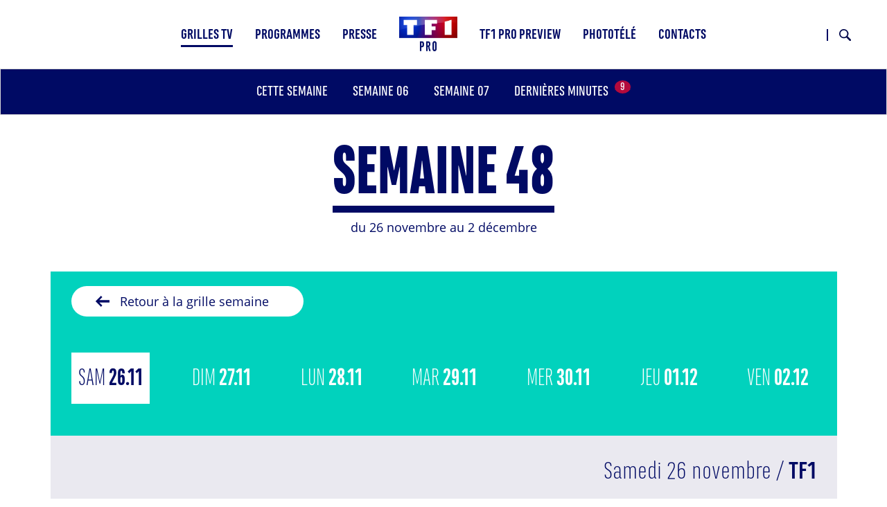

--- FILE ---
content_type: text/html; charset=UTF-8
request_url: https://tf1pro.com/grilles-tv/TF1/jour/2022-11-26
body_size: 18599
content:

<!DOCTYPE html>
<html lang="fr" dir="ltr" prefix="og: https://ogp.me/ns#" class="h-100">
	<head>
		<meta charset="utf-8" />
<link rel="canonical" href="https://tf1pro.com/grilles-tv/TF1/jour/2022-11-26" />
<meta name="MobileOptimized" content="width" />
<meta name="HandheldFriendly" content="true" />
<meta name="viewport" content="width=device-width, initial-scale=1.0" />
<script>
window.gdprAppliesGlobally=true;(function(){function a(e){if(!window.frames[e]){if(document.body&&document.body.firstChild){var t=document.body;var n=document.createElement("iframe");n.style.display="none";n.name=e;n.title=e;t.insertBefore(n,t.firstChild)}
else{setTimeout(function(){a(e)},5)}}}function e(n,r,o,c,s){function e(e,t,n,a){if(typeof n!=="function"){return}if(!window[r]){window[r]=[]}var i=false;if(s){i=s(e,t,n)}if(!i){window[r].push({command:e,parameter:t,callback:n,version:a})}}e.stub=true;function t(a){if(!window[n]||window[n].stub!==true){return}if(!a.data){return}
var i=typeof a.data==="string";var e;try{e=i?JSON.parse(a.data):a.data}catch(t){return}if(e[o]){var r=e[o];window[n](r.command,r.parameter,function(e,t){var n={};n[c]={returnValue:e,success:t,callId:r.callId};a.source.postMessage(i?JSON.stringify(n):n,"*")},r.version)}}
if(typeof window[n]!=="function"){window[n]=e;if(window.addEventListener){window.addEventListener("message",t,false)}else{window.attachEvent("onmessage",t)}}}e("__tcfapi","__tcfapiBuffer","__tcfapiCall","__tcfapiReturn");a("__tcfapiLocator");(function(e,tgt){
var t=document.createElement("script");t.id="spcloader";t.type="text/javascript";t.async=true;t.src="https://sdk.privacy-center.org/"+e+"/loader.js?target_type=notice&target="+tgt;t.charset="utf-8";var n=document.getElementsByTagName("script")[0];n.parentNode.insertBefore(t,n)})("9bad7cab-c7aa-4f6c-b851-1c703deb4da8","mriKPELh")})();
</script>
<link rel="icon" href="/sites/default/files/favicon.ico" type="image/vnd.microsoft.icon" />
<script src="/sites/default/files/google_tag/gtm/google_tag.script.js?t9iqs2" defer></script>

			<title>Grilles TV | TF1 Pro</title>
			<link rel="stylesheet" media="all" href="/sites/default/files/css/css_ok5txThPxBTJoqSZhME4AUVdhoJFgU3AAk2xjLWWOSE.css?delta=0&amp;language=fr&amp;theme=tf1pro_theme&amp;include=[base64]" />
<link rel="stylesheet" media="all" href="/sites/default/files/css/css_9PmR59ozoVQ-vry9Rcz-pcJVA3UvZT4JPpg2Jh8Tyyw.css?delta=1&amp;language=fr&amp;theme=tf1pro_theme&amp;include=[base64]" />

				</head>
				<body class="path-grilles-tv   d-flex flex-column h-100 path-grilles-tv-tf1-jour-2022-11-26">
					  <svg width="0" height="0" aria-hidden="true">
    <symbol xmlns="http://www.w3.org/2000/svg" viewbox="0 0 19.95 20" id="Picto-age-10">
      <defs></defs>
      <g>
        <g>
          <path class="cls-1" d="M13.12,6.22c-1,0-1,2.62-1,3.3v1.19c0,.66.05,3.13,1,3.13s1-2.54,1-3.22v-1C14.14,8.91,14.14,6.22,13.12,6.22Z" />
          <path class="cls-1" d="M10,0A10,10,0,0,0,0,9H4v2H0A10,10,0,1,0,10,0ZM8.48,15.72H6.3V6.36H5.22v-2H8.48Zm4.62.19C10.35,15.91,10,12,10,10s.49-5.77,3.23-5.77S16.32,8,16.32,10,15.89,15.91,13.1,15.91Z" />
        </g>
      </g>
    </symbol>
    <symbol xmlns="http://www.w3.org/2000/svg" viewbox="0 0 19.95 20" id="Picto-age-12">
      <defs></defs>
      <g>
        <g>
          <path d="M10,0A10,10,0,0,0,0,9H4v2H0A10,10,0,1,0,10,0ZM8.48,15.72H6.3V6.36H5.22v-2H8.48Zm7.24-2v2h-6l2.64-4.84a9.27,9.27,0,0,0,1.37-3.67c0-.56-.15-1.43-.88-1.43S12,7,12,7.63c0,.24,0,.46,0,.7H9.94c0-.21,0-.41,0-.61,0-2.13.63-3.51,3-3.51,1.87,0,3,1,3,2.89a7.32,7.32,0,0,1-1.19,3.51l-1.65,3.16Z"></path>
        </g>
      </g>
    </symbol>
    <symbol xmlns="http://www.w3.org/2000/svg" viewbox="0 0 19.95 20" id="Picto-age-16">
      <defs></defs>
      <g>
        <g>
          <path d="M13.05,10.21c-.81,0-1,1.33-1,1.94S12.25,14,13,14s1-1.36,1-2S13.8,10.21,13.05,10.21Z"></path>
          <path d="M10,0A10,10,0,0,0,0,9H4v2H0A10,10,0,1,0,10,0ZM8.48,15.72H6.3V6.36H5.22v-2H8.48Zm4.54.19c-2.31,0-3.16-2-3.16-4,0-2.72,1.39-5.16,2.55-7.54h2.14L12.41,8.85a2,2,0,0,1,1.41-.62c1.77,0,2.31,2.1,2.31,3.51C16.13,13.72,15.33,15.91,13,15.91Z"></path>
        </g>
      </g>
    </symbol>
    <symbol xmlns="http://www.w3.org/2000/svg" viewbox="0 0 19.95 20" id="Picto-age-18">
      <defs></defs>
      <g>
        <g>
          <path d="M13.07,10.71c-.78,0-1,1-1,1.63s.17,1.63,1,1.63S14,12.9,14,12.34,13.8,10.71,13.07,10.71Z"></path>
          <path d="M13,8.46c.57,0,.64-.85.64-1.27S13.6,6,13,6s-.65.78-.65,1.19S12.48,8.46,13,8.46Z"></path>
          <path d="M10,0A10,10,0,0,0,0,9H4v2H0A10,10,0,1,0,10,0ZM8.48,15.72H6.3V6.36H5.22v-2H8.48Zm4.61.19a3.18,3.18,0,0,1-3.25-3.32,3.41,3.41,0,0,1,.65-2.14,2.83,2.83,0,0,1,1.31-.83,2.45,2.45,0,0,1-1.55-2.41,2.83,2.83,0,1,1,5.64,0,2.44,2.44,0,0,1-1.53,2.41,3.06,3.06,0,0,1,1.31.83,3.36,3.36,0,0,1,.66,2.14A3.18,3.18,0,0,1,13.09,15.91Z"></path>
        </g>
      </g>
    </symbol>
    <symbol xmlns="http://www.w3.org/2000/svg" viewbox="0 0 30 34" id="Picto-derniere-minute">
      <defs></defs>
      <path d="M815.616,907.5l-3.516-3.568a1.294,1.294,0,0,0-1.85,0,1.342,1.342,0,0,0,0,1.878l0.833,0.846-1.708,1.732a14.017,14.017,0,0,0-7.807-3.282v-2.452h1.177a1.328,1.328,0,0,0,0-2.656h-4.971a1.328,1.328,0,0,0,0,2.656h1.177v2.452a14.364,14.364,0,1,0,12.275,5.161l1.707-1.733,0.832,0.845a1.3,1.3,0,0,0,1.851,0A1.345,1.345,0,0,0,815.616,907.5ZM800.26,931.343A11.822,11.822,0,1,1,811.9,919.522a11.747,11.747,0,0,1-11.643,11.821h0Zm6.8-11.821a1.318,1.318,0,0,1-1.308,1.329H800.26a1.319,1.319,0,0,1-1.309-1.329v-7.814a1.309,1.309,0,1,1,2.617,0V918.2h4.181A1.317,1.317,0,0,1,807.057,919.522Z" transform="translate(-786 -900)"></path>
    </symbol>
    <symbol xmlns="http://www.w3.org/2000/svg" viewbox="0 0 25 20" id="Picto-audiodescription">
      <defs></defs>
      <g>
        <g>
          <path d="M22.66.52a1.83,1.83,0,0,1,1.82,1.82V17.66a1.83,1.83,0,0,1-1.82,1.82H2.34A1.83,1.83,0,0,1,.52,17.66V2.34A1.83,1.83,0,0,1,2.34.52H22.66m0-.52H2.34A2.34,2.34,0,0,0,0,2.34V17.66A2.34,2.34,0,0,0,2.34,20H22.66A2.34,2.34,0,0,0,25,17.66V2.34A2.34,2.34,0,0,0,22.66,0Z"></path>
          <path d="M12.64,8.69h-.49v3.69h.49a1.85,1.85,0,0,0,0-3.69Z"></path>
          <polygon points="8.48 11.64 8.48 9.16 6.88 11.64 8.48 11.64"></polygon>
          <polygon points="8.48 11.64 8.48 9.16 6.88 11.64 8.48 11.64"></polygon>
          <path d="M12.64,8.69h-.49v3.69h.49a1.85,1.85,0,0,0,0-3.69Z"></path>
          <path d="M12.84,7.07H10.7V14h2.12a3.47,3.47,0,0,0,0-6.93Zm-.2,5.31h-.49V8.69h.49a1.85,1.85,0,0,1,0,3.69Z"></path>
          <path d="M8.09,7.07,3.12,14H5.34l.59-.92H8.47V14H10V7.07Zm.39,4.57H6.88l1.6-2.48Z"></path>
          <path d="M20.35,7.07h-.86a5.08,5.08,0,0,1,.32,6.9h.82a5.58,5.58,0,0,0-.28-6.9Z"></path>
          <path d="M18.6,7.07h-.85a5.08,5.08,0,0,1,.32,6.9h.81a5.54,5.54,0,0,0-.28-6.9Z"></path>
          <path d="M16.86,7.07H16a5.09,5.09,0,0,1,.31,6.9h.81a5.56,5.56,0,0,0-.27-6.9Z"></path>
        </g>
      </g>
    </symbol>
    <symbol xmlns="http://www.w3.org/2000/svg" viewbox="0 0 14.14 12.78" id="Picto-derouler">
      <defs></defs>
      <g>
        <g>
          <polygon points="7.07 11.36 0.71 5 0 5.71 6.36 12.07 7.07 12.78 7.78 12.07 14.14 5.71 13.44 5 7.07 11.36"></polygon>
          <polygon points="7.07 7.78 7.78 7.07 14.14 0.71 13.44 0 7.07 6.36 0.71 0 0 0.71 6.36 7.07 7.07 7.78"></polygon>
        </g>
      </g>
    </symbol>
    <symbol xmlns="http://www.w3.org/2000/svg" viewbox="0 0 36.06 36.06" id="Picto-fermer">
      <defs></defs>
      <g>
        <g>
          <polygon points="36.06 1.41 34.65 0 18.03 16.62 1.41 0 0 1.41 16.62 18.03 0 34.65 1.41 36.06 18.03 19.45 34.65 36.06 36.06 34.65 19.45 18.03 36.06 1.41"></polygon>
        </g>
      </g>
    </symbol>
    <symbol xmlns="http://www.w3.org/2000/svg" viewbox="0 0 19 20" id="Picto-malentendant">
      <defs></defs>
      <g>
        <g>
          <path d="M16.66,0H2.34A2.34,2.34,0,0,0,0,2.34V17.66A2.34,2.34,0,0,0,2.34,20H16.66A2.34,2.34,0,0,0,19,17.66V2.34A2.34,2.34,0,0,0,16.66,0Zm1.89,17.66a1.89,1.89,0,0,1-1.89,1.89H2.34A1.89,1.89,0,0,1,.45,17.66V2.34A1.89,1.89,0,0,1,2.34.45H16.66a1.89,1.89,0,0,1,1.89,1.89Z"></path>
          <path d="M14.44,3.51l-.3.31c-1.31,1.36-1.59,1.66-1.59,1.67l.11.1a5.1,5.1,0,0,1,.52.52,3.73,3.73,0,0,1,.61,1l.05.12,0,0,.08-.08L15,6.13l1-1V3.51H14.44Z"></path>
          <path d="M11.85,5.45A4,4,0,0,0,10,4.78c-.16,0-.75,0-.93,0a3.16,3.16,0,0,0-.82.17,4.43,4.43,0,0,0-1.42.77,5.77,5.77,0,0,0-.72.77,3.53,3.53,0,0,0-.68,1.77,2.52,2.52,0,0,0,.34.22c.21.11.24.12.28.08a.34.34,0,0,0,.08-.19c0-.11.09-.38.16-.61A3.54,3.54,0,0,1,7.68,6a3.2,3.2,0,0,1,1.74-.53,3.12,3.12,0,0,1,1,.1,3.57,3.57,0,0,1,1.34.72,4.86,4.86,0,0,1,.45.46A3.15,3.15,0,0,1,13,8.33,3.62,3.62,0,0,1,13,9a3.07,3.07,0,0,1-.38,1.57,4.08,4.08,0,0,1-.91,1.14,6.57,6.57,0,0,0-1,1.11,13.12,13.12,0,0,0-.7,1.22,2.72,2.72,0,0,1-.58.87,1.3,1.3,0,0,1-1,.2A2,2,0,0,1,8,14.94a.84.84,0,0,0-.3-.13.37.37,0,0,0-.26.21.33.33,0,0,0,.07.35,1.63,1.63,0,0,0,.63.36,1.39,1.39,0,0,0,.58.09,1.68,1.68,0,0,0,.36,0,2,2,0,0,0,1-.55,2.3,2.3,0,0,0,.53-.85,5,5,0,0,1,.62-1.07,7.57,7.57,0,0,1,.87-1,8.85,8.85,0,0,0,.67-.71,3.85,3.85,0,0,0,.79-1.5A3.19,3.19,0,0,0,13.73,9a3,3,0,0,0-.11-1.08A4.22,4.22,0,0,0,11.85,5.45Z"></path>
          <path d="M11.38,10.55a1.09,1.09,0,0,0,.35.25c.07,0,.1,0,.17-.06a2.74,2.74,0,0,0,.56-1.16,6,6,0,0,0,0-1.2A3.4,3.4,0,0,0,12,7.33,2.91,2.91,0,0,0,9.93,6.05c-.11,0-.49,0-.56,0l-.15,0a3,3,0,0,0-1.93,1.1A2.15,2.15,0,0,0,7,7.75c0,.1,0,.15.16.25s.3.17.37.1A.49.49,0,0,0,7.57,8,2.41,2.41,0,0,1,8.66,6.91a2,2,0,0,1,.76-.19,4.17,4.17,0,0,1,.65,0,2.65,2.65,0,0,1,.94.46,4.08,4.08,0,0,1,.36.36,2.4,2.4,0,0,1,.25.37,2.63,2.63,0,0,1,.28,1.17,2.61,2.61,0,0,1-.42,1.21C11.4,10.44,11.37,10.52,11.38,10.55Z"></path>
          <path d="M8.53,12.56s-1.63-1-1.79-1.09-.09-.05-.15,0-.77.76-1.7,1.71l-.78.8v1.68h1.5l.09-.1.66-.68,2.13-2.2C8.55,12.61,8.56,12.59,8.53,12.56Z"></path>
        </g>
      </g>
    </symbol>
    <symbol xmlns="http://www.w3.org/2000/svg" viewbox="0 0 33.78 33.78" id="Picto-savoir-plus">
      <defs></defs>
      <g>
        <g>
          <circle cx="16.89" cy="16.89" r="16"></circle>
          <path d="M16.07,18.16h-7V16.4h7V9.27H17.9V16.4h7v1.76h-7v7.13H16.07Z"></path>
        </g>
      </g>
    </symbol>
    <symbol xmlns="http://www.w3.org/2000/svg" viewbox="0 0 33.78 33.78" id="Picto-moins">
      <defs></defs>
      <g>
        <g>
          <circle class="cls-1" cx="16.89" cy="16.89" r="16" />
          <path d="m 16.07,18.16 h -7 V 16.4 h 7 v 0 h 1.83 v 0 h 7 v 1.76 h -7 v 0 z" />
        </g>
      </g>
    </symbol>
    <symbol xmlns="http://www.w3.org/2000/svg" viewbox="0 0 23 20" id="Picto-VF">
      <defs></defs>
      <g>
        <g>
          <path d="M4.54,6.72h1.7l2.14,5.37,2.14-5.37h1.7l-3.38,8H7.9Z"></path>
          <path d="M17.4,6.72V8.06H14.72V9.85h2.52v1.34H14.72v3.53H13.16v-8Z"></path>
          <path d="M20.66.5A1.85,1.85,0,0,1,22.5,2.34V17.66a1.85,1.85,0,0,1-1.84,1.84H2.34A1.85,1.85,0,0,1,.5,17.66V2.34A1.85,1.85,0,0,1,2.34.5H20.66m0-.5H2.34A2.34,2.34,0,0,0,0,2.34V17.66A2.34,2.34,0,0,0,2.34,20H20.66A2.34,2.34,0,0,0,23,17.66V2.34A2.34,2.34,0,0,0,20.66,0Z"></path>
        </g>
      </g>
    </symbol>
    <symbol xmlns="http://www.w3.org/2000/svg" viewbox="0 0 23 22" id="Picto-telecharger">
      <defs></defs>
      <g>
        <g>
          <polygon points="21 8 21 20 2 20 2 8 0 8 0 20 0 22 2 22 21 22 23 22 23 20 23 8 21 8"></polygon>
          <polygon points="11.5 16.8 13.07 15.23 18 10.3 16.43 8.73 13 12.16 13 0 10 0 10 12.16 6.57 8.73 5 10.3 9.93 15.23 11.5 16.8"></polygon>
        </g>
      </g>
    </symbol>
    <symbol xmlns="http://www.w3.org/2000/svg" viewbox="0 0 23 20" id="Picto-VO">
      <defs></defs>
      <g>
        <g>
          <path d="M2.54,6.72h1.7l2.14,5.37L8.52,6.72h1.7l-3.38,8H5.9Z"></path>
          <path d="M12,7.71A4.19,4.19,0,0,1,15,6.54a4.2,4.2,0,0,1,3.08,1.17,4.05,4.05,0,0,1,1.2,3,4,4,0,0,1-1.2,3A4.2,4.2,0,0,1,15,14.9,4.19,4.19,0,0,1,12,13.73a4,4,0,0,1-1.2-3A4.05,4.05,0,0,1,12,7.71Zm1.15,5a2.55,2.55,0,0,0,1.92.78A2.52,2.52,0,0,0,17,12.71a2.72,2.72,0,0,0,.75-2,2.77,2.77,0,0,0-.75-2A2.55,2.55,0,0,0,15,8a2.54,2.54,0,0,0-1.91.78,2.77,2.77,0,0,0-.75,2A2.76,2.76,0,0,0,13.12,12.71Z"></path>
          <path d="M20.66.5A1.85,1.85,0,0,1,22.5,2.34V17.66a1.85,1.85,0,0,1-1.84,1.84H2.34A1.85,1.85,0,0,1,.5,17.66V2.34A1.85,1.85,0,0,1,2.34.5H20.66m0-.5H2.34A2.34,2.34,0,0,0,0,2.34V17.66A2.34,2.34,0,0,0,2.34,20H20.66A2.34,2.34,0,0,0,23,17.66V2.34A2.34,2.34,0,0,0,20.66,0Z"></path>
        </g>
      </g>
    </symbol>
    <symbol xmlns="http://www.w3.org/2000/svg" viewbox="0 0 16.8 13" id="Picto-voir">
      <defs></defs>
      <g>
        <g>
          <polygon points="16.8 6.5 15.23 4.93 10.3 0 8.73 1.57 12.16 5 0 5 0 8 12.16 8 8.73 11.43 10.3 13 15.23 8.07 16.8 6.5"></polygon>
        </g>
      </g>
    </symbol>
    <symbol xmlns="http://www.w3.org/2000/svg" viewbox="0 0 46 46" id="Picto-BT-Prev">
      <defs></defs>
      <path id="Prev" d="M571,825a23,23,0,1,1-23,23,23,23,0,0,1,23-23h0Zm0,44.356A21.357,21.357,0,1,0,549.643,848,21.381,21.381,0,0,0,571,869.356h0Zm-1.917-30.075,1.161,1.162-6.735,6.735h19.952v1.643H563.5l6.736,6.735-1.162,1.162-8.713-8.713,0.012-.012,1.15-1.149,7.563-7.563h0Z" transform="translate(-548 -825)"></path>
    </symbol>
    <symbol xmlns="http://www.w3.org/2000/svg" viewbox="0 0 46 46" id="Picto-BT-Suiv">
      <defs></defs>
      <path id="Suiv" d="M1345,871a23,23,0,1,1,23-23,23,23,0,0,1-23,23h0Zm0-44.357A21.358,21.358,0,1,0,1366.36,848,21.381,21.381,0,0,0,1345,826.643h0Zm1.92,30.076-1.16-1.162,6.73-6.735h-19.95v-1.643h19.96l-6.73-6.736,1.16-1.161,8.71,8.713-0.01.011-1.15,1.15-7.56,7.563h0Z" transform="translate(-1322 -825)"></path>
    </symbol>
    <symbol xmlns="http://www.w3.org/2000/svg" viewbox="0 0 15 11.25" id="Picto-mail">
      <defs></defs>
      <path id="Picto_mail" d="M1003.17,794.76H991.846a1.821,1.821,0,0,0-1.833,1.806v7.628A1.821,1.821,0,0,0,991.846,806h11.324a1.819,1.819,0,0,0,1.83-1.806v-7.625A1.822,1.822,0,0,0,1003.17,794.76Zm1,9.434a0.993,0.993,0,0,1-1,.981H991.846a0.989,0.989,0,0,1-1-.981v-7.625a0.989,0.989,0,0,1,1-.981h11.324a0.984,0.984,0,0,1,.99.981v7.625h0.01Zm-4.7-3.909,3.665-3.239a0.407,0.407,0,0,0,.03-0.584,0.422,0.422,0,0,0-.59-0.03l-5.056,4.47-0.986-.867a0.022,0.022,0,0,1-.006-0.01,0.768,0.768,0,0,0-.068-0.058l-4.013-3.539a0.423,0.423,0,0,0-.592.034,0.408,0.408,0,0,0,.034.584l3.709,3.267L991.9,803.72a0.41,0.41,0,0,0-.019.584,0.433,0.433,0,0,0,.307.131,0.419,0.419,0,0,0,.285-0.11l3.749-3.456,1.017,0.895a0.422,0.422,0,0,0,.558,0l1.045-.923,3.729,3.49a0.422,0.422,0,0,0,.59-0.015,0.415,0.415,0,0,0-.01-0.584Z" transform="translate(-990 -794.75)"></path>
    </symbol>
    <symbol xmlns="http://www.w3.org/2000/svg" xmlns:xlink="http://www.w3.org/1999/xlink" xml:space="preserve" viewbox="0 0 445 445" id="Picto-SonOff">
      <g>
        <path d="M121.6,305.2L288,430v-416L121.6,138.8c-2.8,2.1-6.1,3.2-9.6,3.2H0v160h112C115.4,302,118.8,303.1,121.6,305.2
												z"></path>
        <path d="M406.6,222l33.9-33.9c6.1-6.3,6-16.3-0.2-22.4c-6.2-6.2-16.1-6.3-22.4-0.2L384,199.4L350,165.5
												c-6.3-6.1-16.3-6-22.4,0.2c-6.2,6.2-6.3,16.2-0.2,22.4l33.9,33.9L327.4,256c-4.2,4-5.8,10-4.4,15.6c1.5,5.6,5.8,10,11.4,11.4
												c5.6,1.5,11.5-0.2,15.6-4.4l33.9-33.9l33.9,33.9c6.3,6.1,16.3,6,22.4-0.2c6.2-6.2,6.3-16.2,0.2-22.4L406.6,222z"></path>
      </g>
      <g>
        <path d="M348.4,144.2c-6.3-6.3-16.8-6.3-23.1,0c-6.3,6.3-6.3,16.8,0,23.1c30.3,30.3,30.3,79.6,0,109.9
												c-6.3,6.3-6.3,16.8,0,23.1c3.3,3.3,7.5,4.7,11.4,4.7c4,0,8.4-1.6,11.4-4.9C391.6,257.4,391.6,187.4,348.4,144.2z"></path>
        <path d="M366.6,107.6c-6.3,6.3-6.3,16.8,0,23.1c24.5,24.5,38,56.9,38,91.7s-13.5,67.2-38,91.7
												c-6.3,6.3-6.3,16.8,0,23.1c3.3,3.3,7.5,4.9,11.4,4.9c4.2,0,8.4-1.6,11.4-4.7c30.6-30.6,47.6-71.4,47.6-114.8s-16.8-84-47.6-114.8
												C383.4,101.3,373.1,101.3,366.6,107.6z"></path>
      </g>
    </symbol>
    <symbol xmlns="http://www.w3.org/2000/svg" viewbox="0 0 68 57" id="Picto-Fleche">
      <defs></defs>
      <path id="Forme_1719" d="M1325,1834.49L1296.36,1806l-4.02,4,21.64,21.53H1257v5.93h56.96l-21.65,21.53,4.03,4.01,28.63-28.49h0Z" transform="translate(-1257 -1806)"></path>
    </symbol>
    <symbol xmlns="http://www.w3.org/2000/svg" xmlns:xlink="http://www.w3.org/1999/xlink" xml:space="preserve" viewbox="0 0 445 445" id="Picto-SonOn">
      <g>
        <path d="M406.6,222l33.9-33.9c6.1-6.3,6-16.3-0.2-22.4c-6.2-6.2-16.1-6.3-22.4-0.2L384,199.4L350,165.5
												c-6.3-6.1-16.3-6-22.4,0.2c-6.2,6.2-6.3,16.2-0.2,22.4l33.9,33.9L327.4,256c-4.2,4-5.8,10-4.4,15.6c1.5,5.6,5.8,10,11.4,11.4
												c5.6,1.5,11.5-0.2,15.6-4.4l33.9-33.9l33.9,33.9c6.3,6.1,16.3,6,22.4-0.2c6.2-6.2,6.3-16.2,0.2-22.4L406.6,222z"></path>
      </g>
      <g>
        <path d="M348.4,144.2c-6.3-6.3-16.8-6.3-23.1,0c-6.3,6.3-6.3,16.8,0,23.1c30.3,30.3,30.3,79.6,0,109.9
												c-6.3,6.3-6.3,16.8,0,23.1c3.3,3.3,7.5,4.7,11.4,4.7c4,0,8.4-1.6,11.4-4.9C391.6,257.4,391.6,187.4,348.4,144.2z"></path>
        <path d="M366.6,107.6c-6.3,6.3-6.3,16.8,0,23.1c24.5,24.5,38,56.9,38,91.7s-13.5,67.2-38,91.7
												c-6.3,6.3-6.3,16.8,0,23.1c3.3,3.3,7.5,4.9,11.4,4.9c4.2,0,8.4-1.6,11.4-4.7c30.6-30.6,47.6-71.4,47.6-114.8s-16.8-84-47.6-114.8
												C383.4,101.3,373.1,101.3,366.6,107.6z"></path>
        <path d="M121.6,305.2L288,430v-416L121.6,138.8c-2.8,2.1-6.1,3.2-9.6,3.2H0v160h112C115.4,302,118.8,303.1,121.6,305.2
												z"></path>
      </g>
    </symbol>
    <symbol id="Picto-close" xmlns="http://www.w3.org/2000/svg" xmlns:xlink="http://www.w3.org/1999/xlink" xml:space="preserve" viewbox="0 0 48 47">
      <g>
        <polygon points="48,1.9 46.1,0 24,21.8 1.9,0 0,1.9 22.1,23.7 0.5,45.1 2.4,47 24,25.6 45.6,47 47.5,45.1 25.9,23.7
												"></polygon>
      </g>
    </symbol>
    <symbol xmlns="http://www.w3.org/2000/svg" viewbox="0 0 29.687 29.687" id="Picto-loupe">
      <defs></defs>
      <path id="Forme_1" d="M721.975,725.085a11.04,11.04,0,1,1,2.91,2.955l-9.5,9.5-2.926-2.939Zm9.159,1.8a7.951,7.951,0,1,0-7.917-7.95A7.942,7.942,0,0,0,731.134,726.881Z" transform="translate(-712.469 -707.844)"></path>
    </symbol>
    <symbol id="Picto-tf1plus" xmlns="http://www.w3.org/2000/svg" viewBox="0 0 932.350 221.870">
      <defs></defs>
      <path class="st0" d="M 0,0 H 193.33 V 74.65 H 143.94 V 216.21 H 49.39 V 74.65 H 0 Z m 280.71,216.2 h 93.93 v -68.06 h 57.69 V 93.989999 H 374.64 V 54.15 h 80.69 V 0 H 280.71 Z m 261.97,0 h 97.7 V 0 l -97.7,27.71 z M 932.35,89.64 H 844 V 0 l -39.97,11.34 v 78.3 h -87.88 v 36.07 h 87.88 v 96.16 L 844,210.54 v -84.83 h 88.35 z" />
    </symbol>
  </svg>

										<a href="#main-content" class="visually-hidden focusable skip-link">
						Aller au contenu principal
					</a>
					<noscript><iframe src="https://www.googletagmanager.com/ns.html?id=GTM-K64Q64N" height="0" width="0" style="display:none;visibility:hidden"></iframe></noscript>
					  <div class="dialog-off-canvas-main-canvas d-flex flex-column h-100" data-off-canvas-main-canvas>
    

<header>
	  <div class="region region-header">
    <div data-drupal-messages-fallback class="hidden"></div>

  </div>


			<nav class="navbar navbar-expand-lg    fixed-top">
			<div class="container-fluid m-0 p-0 row mx-auto">
				<div class="col-auto p-0">
					  <div class="region region-nav-branding">
    <div id="block-tf1pro-theme-site-branding" class="block block-system block-system-branding-block">
  
    
  <div class="navbar-brand d-flex align-items-center">

    <a href="/" title="Accueil" rel="home" class="site-logo d-block" aria-label="Accueil">
    <img src="/sites/default/files/Logo_TF1Pro_HD.png" alt="Accueil" aria-hidden="true" />
  </a>
  
  <div>
        <a href="/" title="Accueil" rel="home" class="site-title">
      TF1 Pro
    </a>
    
      </div>
</div>
</div>

  </div>

				</div>

				<div class="col-3 col-md-auto p-0 text-right tf1-toogle">
					<button class="navbar-toggler collapsed" type="button" data-toggle="collapse" data-target="#navbarSupportedContent" aria-controls="navbarSupportedContent" aria-expanded="false" aria-label="Toggle navigation">
						<span class="navbar-toggler-icon fas fa-bars"></span>
					</button>
				</div>

				<div class="collapse navbar-collapse col-12 col-md-auto p-0 justify-content-md-center" id="navbarSupportedContent">
					  <div class="region region-nav-main">
    <nav role="navigation" aria-labelledby="block-tf1pro-theme-main-menu-menu" id="block-tf1pro-theme-main-menu" class="block block-menu navigation menu--main">
          
  <h3 class="visually-hidden" id="block-tf1pro-theme-main-menu-menu">Main navigation</h3>
  
    
        
            <ul class="navbar-nav mr-auto">
                        <li class="nav-item dropdown active-trail">
                <a href="/grilles-tv/TF1" class="nav-item nav-link active dropdown-toggle" data-toggle="dropdown" title="Page Grilles TV" aria-current="page" data-drupal-link-system-path="grilles-tv/TF1">Grilles TV</a>
                        <ul class="dropdown-menu">
                        <li class="nav-item">
                  <a href="/grilles-tv/TF1/2026-01-24" class="nav-item nav-link">Cette semaine</a>
            </li>

                    <li class="nav-item">
                  <a href="/grilles-tv/TF1/2026-01-31" class="nav-item nav-link">Semaine 06</a>
            </li>

                    <li class="nav-item">
                  <a href="/grilles-tv/TF1/2026-02-07" class="nav-item nav-link">Semaine 07</a>
            </li>

                    <li class="nav-item">
                  <a href="/grilles-tv/dernieres-minutes" class="nav-item nav-link use-ajax" data-drupal-link-system-path="grilles-tv/dernieres-minutes" data-dialog-type="featherlight" data-dialog-options="{&quot;width&quot;:700,&quot;dialogClass&quot;:&quot;&quot;,&quot;classname&quot;:&quot;red&quot;}">Dernières minutes <sup class="nb-list-minutes">9</sup></a>
            </li>

        </ul>
  
      </li>

                    <li class="nav-item dropdown">
                <span class="nav-item nav-link dropdown-toggle" data-toggle="dropdown" title="Page Programmes">Programmes</span>
                        <ul class="dropdown-menu">
                        <li class="nav-item">
                  <a href="/programmes/cinema" class="nav-item nav-link" data-drupal-link-system-path="taxonomy/term/7">Cinéma</a>
            </li>

                    <li class="nav-item">
                  <a href="/programmes/divertissement" class="nav-item nav-link" data-drupal-link-system-path="taxonomy/term/3">Divertissement</a>
            </li>

                    <li class="nav-item">
                  <a href="/programmes/documentaire" class="nav-item nav-link" data-drupal-link-system-path="taxonomy/term/4">Documentaire</a>
            </li>

                    <li class="nav-item">
                  <a href="/programmes/info" class="nav-item nav-link" data-drupal-link-system-path="taxonomy/term/5">Info</a>
            </li>

                    <li class="nav-item">
                  <a href="/programmes/jeu" class="nav-item nav-link" data-drupal-link-system-path="taxonomy/term/8">Jeu</a>
            </li>

                    <li class="nav-item">
                  <a href="/programmes/magazine" class="nav-item nav-link" data-drupal-link-system-path="taxonomy/term/10">Magazine</a>
            </li>

                    <li class="nav-item">
                  <a href="/programmes/programme-court" class="nav-item nav-link" data-drupal-link-system-path="taxonomy/term/12">Programme court</a>
            </li>

                    <li class="nav-item">
                  <a href="/programmes/serie" class="nav-item nav-link" data-drupal-link-system-path="taxonomy/term/9">Série</a>
            </li>

                    <li class="nav-item">
                  <a href="/programmes/spectacle" class="nav-item nav-link" data-drupal-link-system-path="taxonomy/term/13">Spectacle</a>
            </li>

                    <li class="nav-item">
                  <a href="/programmes/sport" class="nav-item nav-link" data-drupal-link-system-path="taxonomy/term/6">Sport</a>
            </li>

                    <li class="nav-item">
                  <a href="/programmes/telefilm" class="nav-item nav-link" data-drupal-link-system-path="taxonomy/term/11">Téléfilm</a>
            </li>

        </ul>
  
      </li>

                    <li class="nav-item dropdown">
                <a href="/press-kit" class="nav-item nav-link dropdown-toggle" data-toggle="dropdown" title="Page Presse" data-drupal-link-system-path="press-kit">Presse</a>
                        <ul class="dropdown-menu">
                        <li class="nav-item">
                  <a href="/press-kit#communiques" class="nav-item nav-link" data-drupal-link-system-path="press-kit">Press Kit</a>
            </li>

                    <li class="nav-item">
                  <a href="/press-kit#medias" class="nav-item nav-link" data-drupal-link-system-path="press-kit">Médias</a>
            </li>

        </ul>
  
      </li>

                    <li class="nav-item">
                  <a href="https://www.preview.tf1pro.com/login" class="nav-item nav-link">TF1 Pro Preview</a>
            </li>

                    <li class="nav-item">
                  <a href="https://www.phototele.com" class="nav-item nav-link">Phototélé</a>
            </li>

                    <li class="nav-item dropdown">
                <span class="nav-item nav-link dropdown-toggle" data-toggle="dropdown" title="Page Contacts">Contacts</span>
                        <ul class="dropdown-menu">
                        <li class="nav-item dropdown">
                  <a href="/contacts/presse" class="nav-item nav-link" data-drupal-link-system-path="taxonomy/term/50">Presse</a>
            </li>

                    <li class="nav-item">
                  <a href="/contacts/photo" class="nav-item nav-link" data-drupal-link-system-path="taxonomy/term/51">Photo</a>
            </li>

                    <li class="nav-item">
                  <a href="/contacts/tf1-pro" class="nav-item nav-link" data-drupal-link-system-path="taxonomy/term/52">TF1 PRO</a>
            </li>

                    <li class="nav-item">
                  <a href="/contacts/direction-de-la-communication" class="nav-item nav-link" data-drupal-link-system-path="taxonomy/term/53">Direction de la communication</a>
            </li>

        </ul>
  
      </li>

        </ul>
  



  </nav>
  <div id="block-newsletter" role="navigation" class="block block-block-content block-block-contentee502451-d722-4e87-851f-e40b23abbe2f view-mode--full block-type-bloc-lien">
  
    <div class="block-container">
            
              
            <div class="field field--name-field-cta field--type-link field--label-hidden field__item"><a href="https://tf1.hosting.augure.com/Augure_TF1/default.ashx?WCI=NewsletterSubscription&amp;WCIACTION=GetNewsletterForm">Inscription communiqués</a></div>
      
          </div>
  </div>

  </div>

				</div>
				  <div class="region region-nav-additional">
    <div class="views-exposed-form bef-exposed-form block block-views-exposed-filter-blocks block-views-exposed-filter-blocks-block" data-bef-auto-submit-full-form="" data-bef-auto-submit="" data-bef-auto-submit-delay="500" data-drupal-selector="views-exposed-form-resultats-de-recherche-page-1" id="block-viewsexposedfilterblock" role="search">
  
    
      <form action="/resultats-de-recherche" method="get" id="views-exposed-form-resultats-de-recherche-page-1" accept-charset="UTF-8">
  
<details 
  class="bef--secondary js-form-wrapper form-wrapper" 
  data-drupal-selector="edit-secondary" 
  id="edit-secondary" 
  >
  <summary role="button" aria-controls="edit-secondary" aria-expanded="false" aria-pressed="false">
    Rechercher
    <span class="summary"></span>
  </summary>
  <div class="details-wrapper">
    
  <input alt="Lancer la recherche." data-drupal-selector="edit-input-search-logo" type="image" id="edit-input-search-logo" name="op" src="/themes/custom/tf1pro_theme/images/Rechercher-white.svg" class="image-button js-form-submit form-submit form-control" />


    
<div class="js-form-item form-item js-form-type-textfield form-type-textfield js-form-item-search-api-fulltext form-item-search-api-fulltext" >
      
        
  <input data-bef-auto-submit-exclude="" aria-label="Rechercher" data-drupal-selector="edit-search-api-fulltext" type="text" id="edit-search-api-fulltext" name="search_api_fulltext" value="" maxlength="128" placeholder="Rechercher" class="form-text form-control" />


        </div>

    <img src="/themes/custom/tf1pro_theme/images/Picto-fermer.svg" alt="Fermer la recherche." data-drupal-selector="edit-input-close-logo" />

  </div>
</details>
</form>

  </div>

  </div>

			</div>
		</nav>
	
</header>

<main role="main">
	<a id="main-content" tabindex="-1"></a>
	
	
	
	

	<div class="container-fluid m-0 p-0">
				<div class="row no-gutters">
						<div class="order-1 order-lg-2 col-12">
				  <div class="region region-content">
    <div id="block-titlefortvschedules" role="navigation" class="block block-tf1-grilles-tv block-block-grilles-tv-title">
  
    
      <h1>Semaine 48</h1><div><span>du 26 novembre au 2 décembre</span></div>
  </div>
<div id="block-tf1pro-theme-content" role="main" class="block block-system block-system-main-block">
  
    
      <div class="views-element-container"><div class="view view-grilles-tv view-id-grilles_tv view-display-id-jour js-view-dom-id-48b63c705842789bfd61db7050d4efb3de9daef2aba391382a6345de2ca4aba4">
  
    
      
      <div class="view-content">
      	<div class="retour">
		<a
			href="/grilles-tv/TF1/2022-11-26"
			aria-label="Retour à la grille semaine">
			Retour <span class="d-none d-sm-inline">à la grille semaine</span>
		</a>
	</div>
	<div class="semaine">
						<ul>
							<li class="date-grille selected">
					<a href="/grilles-tv/TF1/jour/2022-11-26">
						<span class="jour-semaine">sam</span>
						<span class="jour-mois">26.11</span>
					</a>
				</li>
							<li class="date-grille ">
					<a href="/grilles-tv/TF1/jour/2022-11-27">
						<span class="jour-semaine">dim</span>
						<span class="jour-mois">27.11</span>
					</a>
				</li>
							<li class="date-grille ">
					<a href="/grilles-tv/TF1/jour/2022-11-28">
						<span class="jour-semaine">lun</span>
						<span class="jour-mois">28.11</span>
					</a>
				</li>
							<li class="date-grille ">
					<a href="/grilles-tv/TF1/jour/2022-11-29">
						<span class="jour-semaine">mar</span>
						<span class="jour-mois">29.11</span>
					</a>
				</li>
							<li class="date-grille ">
					<a href="/grilles-tv/TF1/jour/2022-11-30">
						<span class="jour-semaine">mer</span>
						<span class="jour-mois">30.11</span>
					</a>
				</li>
							<li class="date-grille ">
					<a href="/grilles-tv/TF1/jour/2022-12-01">
						<span class="jour-semaine">jeu</span>
						<span class="jour-mois">01.12</span>
					</a>
				</li>
							<li class="date-grille ">
					<a href="/grilles-tv/TF1/jour/2022-12-02">
						<span class="jour-semaine">ven</span>
						<span class="jour-mois">02.12</span>
					</a>
				</li>
					</ul>
	</div>
	<h2>Samedi 26 novembre
		/
		<span>TF1</span>
	</h2>

	
	<h3>
		<span>Matin</span>
		<span class="trait"></span>
		<span class="icon__wrapper"><svg class="icon icon--Picto-moins" role="img" aria-hidden="true" focusable="false" xmlns:xlink="http://www.w3.org/1999/xlink"><use xlink:href="#Picto-moins"></use></svg></span><span class="svg-title">Masquer les programmes Matin</span>
	</h3>
	<div role="list">
		
<h4>Alternative 0</h4>
	        <div role="listitem" class="views-row even"><div class="donnees-jour">
	<a href="/programmes/diffusion/2022-11-26-0630-tfou-tfou" hreflang="fr" class="use-ajax" data-dialog-type="featherlight" data-dialog-options="{&quot;width&quot;:700,&quot;dialogClass&quot;:&quot;&quot;,&quot;classname&quot;:&quot;node-type-programme_diffusion&quot;}">
	<div class="heure">    06:30

</div>
	<div class="views-field views-field-field-diaporama"><div class="field-content"><div class="media media--type-image media--view-mode-listes">
          <div class="field field--name-field-media-image field--type-image field--label-visually_hidden field__items">
                      <picture>
                  <source srcset="/sites/default/files/styles/536_x_302/public/media-import/Tfou.jpg?itok=ABxWhMpV 1x" media="(max-width: 575.98px)" type="image/jpeg" width="595" height="335"/>
                  <img loading="lazy" width="175" height="100" src="/sites/default/files/styles/175_x_100/public/media-import/Tfou.jpg?itok=3p4c_WQ4" alt="" />

  </picture>


              </div>

  </div>
</div></div>	<div class="titre-genre">
									<h5 >
              TFou
          </h5>
		
			<div class="episode">
									                                
          							</div>
				<div class="complements"><span>Série</span>							<span class="replay"><span class="icon__wrapper"><svg class="icon icon--Picto-tf1plus" role="img" aria-hidden="true" focusable="false" xmlns:xlink="http://www.w3.org/1999/xlink"><use xlink:href="#Picto-tf1plus"></use></svg></span></span>
					</div>
	</div>
	<div class="description">
		<div class="generique"></div>
		<div class="resume"><p>Mille Bornes Challenge (ST) / Les Minijusticiers (ST) / Barbapapa en Famille (ST)</p>
</div>
	</div>
	<div class="lien">
		<span class="icon__wrapper"><svg class="icon icon--Picto-voir" role="img" aria-hidden="true" focusable="false" xmlns:xlink="http://www.w3.org/1999/xlink"><use xlink:href="#Picto-voir"></use></svg></span><span class="svg-title">Voir la fiche diffusion</span>
	</div>
	</a>
</div>
</div>
          <div role="listitem" class="views-row odd"><div class="donnees-jour">
	<a href="/programmes/diffusion/2022-11-26-0830-teleshopping-samedi-episode-44" hreflang="fr" class="use-ajax" data-dialog-type="featherlight" data-dialog-options="{&quot;width&quot;:700,&quot;dialogClass&quot;:&quot;&quot;,&quot;classname&quot;:&quot;node-type-programme_diffusion&quot;}">
	<div class="heure">    08:30

</div>
	<div class="views-field views-field-field-diaporama"><div class="field-content"><div class="media media--type-image media--view-mode-listes">
          <div class="field field--name-field-media-image field--type-image field--label-visually_hidden field__items">
                      <picture>
                  <source srcset="/sites/default/files/styles/536_x_302/public/media-import/Logo%20Teleshopping.jpg?itok=Et1yNKo8 1x" media="(max-width: 575.98px)" type="image/jpeg" width="595" height="335"/>
                  <img loading="lazy" width="175" height="100" src="/sites/default/files/styles/175_x_100/public/media-import/Logo%20Teleshopping.jpg?itok=deQG-ZYI" alt="" />

  </picture>


              </div>

  </div>
</div></div>	<div class="titre-genre">
									<h5 >
              Téléshopping - samedi
          </h5>
		
			<div class="episode">
									                                
          							</div>
				<div class="complements"><span>Magazine</span>							<span class="replay"><span class="icon__wrapper"><svg class="icon icon--Picto-tf1plus" role="img" aria-hidden="true" focusable="false" xmlns:xlink="http://www.w3.org/1999/xlink"><use xlink:href="#Picto-tf1plus"></use></svg></span></span>
					</div>
	</div>
	<div class="description">
		<div class="generique"><p>Produit par <strong>Téléshopping</strong> et <strong>Téléshopping</strong><br>Présenté par <strong>Marie-Ange Nardi</strong> et <strong>Alexandre Devoise</strong><br>Avec <strong>Gérard Baud</strong>, <strong>Pierre Nessmann</strong>, <strong>Stéphanie Valton</strong> et <strong>François Delorme</strong><br></p>
</div>
		<div class="resume"><p>Téléshopping s’invite dans le quotidien des Français, dès leur réveil, avec convivialité et bonne humeur. Marie-Ange Nardi et Alexandre Devoise rythment les matins de Téléshopping avec une grande complicité, accompagnés d’une équipe d’une quinzaine de chroniqueurs et experts. Entre animation et vente, l’exercice est particulier. Le travail est précis et minutieux, pour mettre en avant parfaitement les produits et donner l’impression aux téléspectateurs qu’ils peuvent les toucher. Avec convivialité et pédagogie, ils accueillent les téléspectateurs pour un moment sympathique et amusant, grâce à un enthousiasme communicatif.</p>
</div>
	</div>
	<div class="lien">
		<span class="icon__wrapper"><svg class="icon icon--Picto-voir" role="img" aria-hidden="true" focusable="false" xmlns:xlink="http://www.w3.org/1999/xlink"><use xlink:href="#Picto-voir"></use></svg></span><span class="svg-title">Voir la fiche diffusion</span>
	</div>
	</a>
</div>
</div>
          <div role="listitem" class="views-row even"><div class="donnees-jour">
	<a href="/programmes/diffusion/2022-11-26-1100-generation-ushuaia-des-heros-du-zero-dechet" hreflang="fr" class="use-ajax" data-dialog-type="featherlight" data-dialog-options="{&quot;width&quot;:700,&quot;dialogClass&quot;:&quot;&quot;,&quot;classname&quot;:&quot;node-type-programme_diffusion&quot;}">
	<div class="heure">    11:00

</div>
	<div class="views-field views-field-field-diaporama"><div class="field-content"><div class="media media--type-image media--view-mode-listes">
          <div class="field field--name-field-media-image field--type-image field--label-visually_hidden field__items">
                      <picture>
                  <source srcset="/sites/default/files/styles/536_x_302/public/media-import/GenerationUshuaiaFA.jpg?itok=3a_I1P15 1x" media="(max-width: 575.98px)" type="image/jpeg" width="595" height="335"/>
                  <img loading="lazy" width="175" height="100" src="/sites/default/files/styles/175_x_100/public/media-import/GenerationUshuaiaFA.jpg?itok=dLz0CLlh" alt="" />

  </picture>


              </div>

  </div>
</div></div>	<div class="titre-genre">
									<h5 >
              Génération Ushuaia
          </h5>
		
			<div class="episode">
									                                Des héros du zéro déchet
          							</div>
				<div class="complements"><span>Magazine</span>							<span class="replay"><span class="icon__wrapper"><svg class="icon icon--Picto-tf1plus" role="img" aria-hidden="true" focusable="false" xmlns:xlink="http://www.w3.org/1999/xlink"><use xlink:href="#Picto-tf1plus"></use></svg></span></span>
					</div>
	</div>
	<div class="description">
		<div class="generique"><p>Produit par : <strong>TF1 Production</strong><br>Présenté par <strong>Fanny Agostini</strong><br></p>
</div>
		<div class="resume"><p>Chaque semaine, retrouvez "Génération Ushuaïa", le magazine entièrement consacré à la protection de la planète ! Tous les samedis, Fanny Agostini vous donne rendez-vous pour découvrir des documentaires inspirants ayant pour point commun de sensibiliser à l'urgence environnementale.<br>
Cette semaine, à travers le documentaire "Des héros du zéro déchet", Fanny Agostini vous propose de découvrir comment de jeunes générations se libèrent du carcan consumériste, trouvent des solutions et passent à l’action. Ils réemploient les déchets pour réduire l’empreinte écologique. En route vers le zéro déchet, et la réinvention d’un monde nouveau.</p>
</div>
	</div>
	<div class="lien">
		<span class="icon__wrapper"><svg class="icon icon--Picto-voir" role="img" aria-hidden="true" focusable="false" xmlns:xlink="http://www.w3.org/1999/xlink"><use xlink:href="#Picto-voir"></use></svg></span><span class="svg-title">Voir la fiche diffusion</span>
	</div>
	</a>
</div>
</div>
          <div role="listitem" class="views-row odd"><div class="donnees-jour">
	<a href="/programmes/diffusion/2022-11-26-1145-petits-plats-en-equilibre-pommes-de-terre-anna" hreflang="fr" class="use-ajax" data-dialog-type="featherlight" data-dialog-options="{&quot;width&quot;:700,&quot;dialogClass&quot;:&quot;&quot;,&quot;classname&quot;:&quot;node-type-programme_diffusion&quot;}">
	<div class="heure">    11:45

</div>
	<div class="views-field views-field-field-diaporama"><div class="field-content"><div class="media media--type-image media--view-mode-listes">
          <div class="field field--name-field-media-image field--type-image field--label-visually_hidden field__items">
                      <picture>
                  <source srcset="/sites/default/files/styles/536_x_302/public/media-import/LaurentMariotte.jpg?itok=-3HePpj4 1x" media="(max-width: 575.98px)" type="image/jpeg" width="595" height="335"/>
                  <img loading="lazy" width="175" height="100" src="/sites/default/files/styles/175_x_100/public/media-import/LaurentMariotte.jpg?itok=eYVqG6MQ" alt="" />

  </picture>


              </div>

  </div>
</div></div>	<div class="titre-genre">
									<h5 >
              Petits plats en équilibre
          </h5>
		
			<div class="episode">
									                                Pommes de terre anna
          							</div>
				<div class="complements"><span>Programme court</span>							<span class="replay"><span class="icon__wrapper"><svg class="icon icon--Picto-tf1plus" role="img" aria-hidden="true" focusable="false" xmlns:xlink="http://www.w3.org/1999/xlink"><use xlink:href="#Picto-tf1plus"></use></svg></span></span>
					</div>
	</div>
	<div class="description">
		<div class="generique"><p>Produit par <strong>TF1 Factory</strong><br></p>
</div>
		<div class="resume"></div>
	</div>
	<div class="lien">
		<span class="icon__wrapper"><svg class="icon icon--Picto-voir" role="img" aria-hidden="true" focusable="false" xmlns:xlink="http://www.w3.org/1999/xlink"><use xlink:href="#Picto-voir"></use></svg></span><span class="svg-title">Voir la fiche diffusion</span>
	</div>
	</a>
</div>
</div>
          <div role="listitem" class="views-row even"><div class="donnees-jour">
	<a href="/programmes/diffusion/2022-11-26-1150-les-12-coups-de-midi-episode-90" hreflang="fr" class="use-ajax" data-dialog-type="featherlight" data-dialog-options="{&quot;width&quot;:700,&quot;dialogClass&quot;:&quot;&quot;,&quot;classname&quot;:&quot;node-type-programme_diffusion&quot;}">
	<div class="heure">    11:50

</div>
	<div class="views-field views-field-field-diaporama"><div class="field-content"><div class="media media--type-image media--view-mode-listes">
          <div class="field field--name-field-media-image field--type-image field--label-visually_hidden field__items">
                      <picture>
                  <source srcset="/sites/default/files/styles/536_x_302/public/media-import/Les%2012%20coups%202019.jpg?itok=-M72NBvP 1x" media="(max-width: 575.98px)" type="image/jpeg" width="595" height="335"/>
                  <img loading="lazy" width="175" height="100" src="/sites/default/files/styles/175_x_100/public/media-import/Les%2012%20coups%202019.jpg?itok=KjdLWgbh" alt="" />

  </picture>


              </div>

  </div>
</div></div>	<div class="titre-genre">
									<h5 >
              Les 12 coups de midi
          </h5>
		
			<div class="episode">
									                                
          							</div>
				<div class="complements"><span>Jeu</span>							<span class="replay"><span class="icon__wrapper"><svg class="icon icon--Picto-tf1plus" role="img" aria-hidden="true" focusable="false" xmlns:xlink="http://www.w3.org/1999/xlink"><use xlink:href="#Picto-tf1plus"></use></svg></span></span>
					</div>
	</div>
	<div class="description">
		<div class="generique"><p>Produit par <strong>EndemolShine Production - Jeux</strong> et <strong>PISTACHE TV</strong><br>Présenté par <strong>Jean-Luc  Reichmann</strong><br></p>
</div>
		<div class="resume"><p>Qui sera le calife à la place du calife ? Chaque jour, à midi tapante, quatre candidats s’affrontent pour empocher les 30 000 euros de la cagnotte et décrocher l’étoile mystérieuse et ses cadeaux. Seule condition, bien répondre aux questions de culture générale.</p>
</div>
	</div>
	<div class="lien">
		<span class="icon__wrapper"><svg class="icon icon--Picto-voir" role="img" aria-hidden="true" focusable="false" xmlns:xlink="http://www.w3.org/1999/xlink"><use xlink:href="#Picto-voir"></use></svg></span><span class="svg-title">Voir la fiche diffusion</span>
	</div>
	</a>
</div>
</div>
          <div role="listitem" class="views-row odd"><div class="donnees-jour">
	<a href="/programmes/diffusion/2022-11-26-1245-le-journal-de-la-coupe-du-monde-fifa-2022-le-journal-de-la" hreflang="fr" class="use-ajax" data-dialog-type="featherlight" data-dialog-options="{&quot;width&quot;:700,&quot;dialogClass&quot;:&quot;&quot;,&quot;classname&quot;:&quot;node-type-programme_diffusion&quot;}">
	<div class="heure">    12:45

</div>
	<div class="views-field views-field-field-diaporama"><div class="field-content"></div></div>	<div class="titre-genre">
									<h5 >
              Le journal de la Coupe du Monde FIFA 2022
          </h5>
		
			<div class="episode">
									                                
          							</div>
				<div class="complements"><span>Sport</span>							<span class="replay"><span class="icon__wrapper"><svg class="icon icon--Picto-tf1plus" role="img" aria-hidden="true" focusable="false" xmlns:xlink="http://www.w3.org/1999/xlink"><use xlink:href="#Picto-tf1plus"></use></svg></span></span>
					</div>
	</div>
	<div class="description">
		<div class="generique"><p>Produit par <strong>TF1  Production</strong><br></p>
</div>
		<div class="resume"><p>Ce programme court revient, au jour le jour, sur l’actualité de la Coupe du Monde de la FIFA 2022.</p>
</div>
	</div>
	<div class="lien">
		<span class="icon__wrapper"><svg class="icon icon--Picto-voir" role="img" aria-hidden="true" focusable="false" xmlns:xlink="http://www.w3.org/1999/xlink"><use xlink:href="#Picto-voir"></use></svg></span><span class="svg-title">Voir la fiche diffusion</span>
	</div>
	</a>
</div>
</div>
          <div role="listitem" class="views-row even"><div class="donnees-jour">
	<a href="/programmes/diffusion/2022-11-26-1250-petits-plats-en-equilibre-em-programmation" hreflang="fr" class="use-ajax" data-dialog-type="featherlight" data-dialog-options="{&quot;width&quot;:700,&quot;dialogClass&quot;:&quot;&quot;,&quot;classname&quot;:&quot;node-type-programme_diffusion&quot;}">
	<div class="heure">    12:50

</div>
	<div class="views-field views-field-field-diaporama"><div class="field-content"><div class="media media--type-image media--view-mode-listes">
          <div class="field field--name-field-media-image field--type-image field--label-visually_hidden field__items">
                      <picture>
                  <source srcset="/sites/default/files/styles/536_x_302/public/media-import/PPEE%20rentree%202023.jpg?itok=pXbPgheF 1x" media="(max-width: 575.98px)" type="image/jpeg" width="595" height="335"/>
                  <img loading="lazy" width="175" height="100" src="/sites/default/files/styles/175_x_100/public/media-import/PPEE%20rentree%202023.jpg?itok=47Fvono3" alt="" />

  </picture>


              </div>

  </div>
</div></div>	<div class="titre-genre">
									<h5 >
              Petits plats en équilibre
          </h5>
		
			<div class="episode">
									                                
          							</div>
				<div class="complements"><span>Programme court</span>							<span class="replay"><span class="icon__wrapper"><svg class="icon icon--Picto-tf1plus" role="img" aria-hidden="true" focusable="false" xmlns:xlink="http://www.w3.org/1999/xlink"><use xlink:href="#Picto-tf1plus"></use></svg></span></span>
					</div>
	</div>
	<div class="description">
		<div class="generique"><p>Produit par : <strong>TF1 Factory</strong><br>Présenté par <strong>Laurent Mariotte</strong><br></p>
</div>
		<div class="resume"><p>Chaque jour, Laurent Mariotte propose des recettes simples et savoureuses pour profiter des ingrédients de saison, en donnant la part belle aux produits locaux.</p>
</div>
	</div>
	<div class="lien">
		<span class="icon__wrapper"><svg class="icon icon--Picto-voir" role="img" aria-hidden="true" focusable="false" xmlns:xlink="http://www.w3.org/1999/xlink"><use xlink:href="#Picto-voir"></use></svg></span><span class="svg-title">Voir la fiche diffusion</span>
	</div>
	</a>
</div>
</div>
          <div role="listitem" class="views-row odd"><div class="donnees-jour">
	<a href="/programmes/diffusion/2022-11-26-1255-meteo-meteo-12h50-samedi-13" hreflang="fr" class="use-ajax" data-dialog-type="featherlight" data-dialog-options="{&quot;width&quot;:700,&quot;dialogClass&quot;:&quot;&quot;,&quot;classname&quot;:&quot;node-type-programme_diffusion&quot;}">
	<div class="heure">    12:55

</div>
	<div class="views-field views-field-field-diaporama"><div class="field-content"><div class="media media--type-image media--view-mode-listes">
          <div class="field field--name-field-media-image field--type-image field--label-visually_hidden field__items">
                      <picture>
                  <source srcset="/sites/default/files/styles/536_x_302/public/media-import/lameteo.jpg?itok=435GggwD 1x" media="(max-width: 575.98px)" type="image/jpeg" width="595" height="335"/>
                  <img loading="lazy" width="175" height="100" src="/sites/default/files/styles/175_x_100/public/media-import/lameteo.jpg?itok=J8DdXmHd" alt="" />

  </picture>


              </div>

  </div>
</div></div>	<div class="titre-genre">
									<h5 >
              Météo
          </h5>
		
			<div class="episode">
									                                
          							</div>
				<div class="complements"><span>Info</span><span>In&eacute;dit</span>							<span class="replay"><span class="icon__wrapper"><svg class="icon icon--Picto-tf1plus" role="img" aria-hidden="true" focusable="false" xmlns:xlink="http://www.w3.org/1999/xlink"><use xlink:href="#Picto-tf1plus"></use></svg></span></span>
					</div>
	</div>
	<div class="description">
		<div class="generique"><p>Produit par <strong>la Direction de l'Information</strong><br></p>
</div>
		<div class="resume"></div>
	</div>
	<div class="lien">
		<span class="icon__wrapper"><svg class="icon icon--Picto-voir" role="img" aria-hidden="true" focusable="false" xmlns:xlink="http://www.w3.org/1999/xlink"><use xlink:href="#Picto-voir"></use></svg></span><span class="svg-title">Voir la fiche diffusion</span>
	</div>
	</a>
</div>
</div>
  

	</div>

	<h3>
		<span>Après-midi</span>
		<span class="trait"></span>
		<span class="icon__wrapper"><svg class="icon icon--Picto-moins" role="img" aria-hidden="true" focusable="false" xmlns:xlink="http://www.w3.org/1999/xlink"><use xlink:href="#Picto-moins"></use></svg></span><span class="svg-title">Masquer les programmes Après-midi</span>
	</h3>
	<div role="list">
		
<h4>Alternative 0</h4>
	        <div role="listitem" class="views-row even"><div class="donnees-jour">
	<a href="/programmes/diffusion/2022-11-26-1300-jt-13h-we-jt-13h-samedi-13" hreflang="fr" class="use-ajax" data-dialog-type="featherlight" data-dialog-options="{&quot;width&quot;:700,&quot;dialogClass&quot;:&quot;&quot;,&quot;classname&quot;:&quot;node-type-programme_diffusion&quot;}">
	<div class="heure">    13:00

</div>
	<div class="views-field views-field-field-diaporama"><div class="field-content"><div class="media media--type-image media--view-mode-listes">
          <div class="field field--name-field-media-image field--type-image field--label-visually_hidden field__items">
                      <picture>
                  <source srcset="/sites/default/files/styles/536_x_302/public/media-import/JT%2013H.jpg?itok=C2m1HWrV 1x" media="(max-width: 575.98px)" type="image/jpeg" width="595" height="335"/>
                  <img loading="lazy" width="175" height="100" src="/sites/default/files/styles/175_x_100/public/media-import/JT%2013H.jpg?itok=qD9mykuq" alt="" />

  </picture>


              </div>

  </div>
</div></div>	<div class="titre-genre">
									<h5 >
              JT 13h WE
          </h5>
		
			<div class="episode">
									                                
          							</div>
				<div class="complements"><span>Info</span><span>Direct</span>							<span class="replay"><span class="icon__wrapper"><svg class="icon icon--Picto-tf1plus" role="img" aria-hidden="true" focusable="false" xmlns:xlink="http://www.w3.org/1999/xlink"><use xlink:href="#Picto-tf1plus"></use></svg></span></span>
					</div>
	</div>
	<div class="description">
		<div class="generique"><p>Présenté par <strong>Anne-Claire Coudray</strong><br></p>
</div>
		<div class="resume"></div>
	</div>
	<div class="lien">
		<span class="icon__wrapper"><svg class="icon icon--Picto-voir" role="img" aria-hidden="true" focusable="false" xmlns:xlink="http://www.w3.org/1999/xlink"><use xlink:href="#Picto-voir"></use></svg></span><span class="svg-title">Voir la fiche diffusion</span>
	</div>
	</a>
</div>
</div>
          <div role="listitem" class="views-row odd"><div class="donnees-jour">
	<a href="/programmes/diffusion/2022-11-26-1340-grands-reportages-heritiers-inconnus-saison-3-episode-4" hreflang="fr" class="use-ajax" data-dialog-type="featherlight" data-dialog-options="{&quot;width&quot;:700,&quot;dialogClass&quot;:&quot;&quot;,&quot;classname&quot;:&quot;node-type-programme_diffusion&quot;}">
	<div class="heure">    13:40

</div>
	<div class="views-field views-field-field-diaporama"><div class="field-content"><div class="media media--type-image media--view-mode-listes">
          <div class="field field--name-field-media-image field--type-image field--label-visually_hidden field__items">
                      <picture>
                  <source srcset="/sites/default/files/styles/536_x_302/public/media-import/GR%20Heritiers%20inconnus%20S3%20ep4.jpg?itok=M9h_okxV 1x" media="(max-width: 575.98px)" type="image/jpeg" width="595" height="335"/>
                  <img loading="lazy" width="175" height="100" src="/sites/default/files/styles/175_x_100/public/media-import/GR%20Heritiers%20inconnus%20S3%20ep4.jpg?itok=67MILCye" alt="" />

  </picture>


              </div>

  </div>
</div></div>	<div class="titre-genre">
									<h5 >
              Grands reportages
          </h5>
		
			<div class="episode">
									                                Héritiers inconnus Saison 3 - Episode 4
          							</div>
				<div class="complements"><span>Info</span>							<span class="replay"><span class="icon__wrapper"><svg class="icon icon--Picto-tf1plus" role="img" aria-hidden="true" focusable="false" xmlns:xlink="http://www.w3.org/1999/xlink"><use xlink:href="#Picto-tf1plus"></use></svg></span></span>
					</div>
	</div>
	<div class="description">
		<div class="generique"><p>Produit par : <strong>la Direction de l'Information</strong><br>Réalisé par : <strong>Camille Roperch</strong>, <strong>Noémie Mayaudon</strong> et <strong>Auriane Baudin</strong><br>Présenté par <strong>Audrey Crespo-Mara</strong><br>Images : <strong>Charles Maumy</strong>, <strong>Hélène Eckmann</strong>, <strong>François Chambe</strong> et <strong>Guillaume Birot</strong><br>Montage : <strong>Gaël Hubert</strong> et <strong>Marielle Krouk</strong><br></p>
</div>
		<div class="resume"><p>Entre secrets de famille et enjeux financiers, "Héritiers Inconnus" plonge dans l'univers mystérieux et souvent romanesque des généalogistes successoraux. Antoine, Clémentine, Marine, Julien ou encore Clémence sont tous des professionnels de cette généalogie très spéciale. Lorsqu'une vie s'éteint et qu'on ignore à qui doit revenir l'héritage, c'est à eux que l'on fait appel pour trouver d'éventuels héritiers. A la fois historiens et détectives, ils mènent l'enquête pour apporter aux héritiers un legs innatendu et parfois leur révéler des secrets de famille.<br>
Cette mission délicate peut les mener aux quatres coins du monde, sur des pistes inattendues, à la découverte d'histoires parfois rocambolesques.</p>
</div>
	</div>
	<div class="lien">
		<span class="icon__wrapper"><svg class="icon icon--Picto-voir" role="img" aria-hidden="true" focusable="false" xmlns:xlink="http://www.w3.org/1999/xlink"><use xlink:href="#Picto-voir"></use></svg></span><span class="svg-title">Voir la fiche diffusion</span>
	</div>
	</a>
</div>
</div>
          <div role="listitem" class="views-row even"><div class="donnees-jour">
	<a href="/programmes/diffusion/2022-11-26-1450-reportages-decouverte-des-vieilles-marques-la-mode" hreflang="fr" class="use-ajax" data-dialog-type="featherlight" data-dialog-options="{&quot;width&quot;:700,&quot;dialogClass&quot;:&quot;&quot;,&quot;classname&quot;:&quot;node-type-programme_diffusion&quot;}">
	<div class="heure">    14:50

</div>
	<div class="views-field views-field-field-diaporama"><div class="field-content"><div class="media media--type-image media--view-mode-listes">
          <div class="field field--name-field-media-image field--type-image field--label-visually_hidden field__items">
                      <picture>
                  <source srcset="/sites/default/files/styles/536_x_302/public/media-import/RD%20Des%20vieilles%20marques%20a%20la%20mode.jpg?itok=4fcKxch0 1x" media="(max-width: 575.98px)" type="image/jpeg" width="595" height="335"/>
                  <img loading="lazy" width="175" height="100" src="/sites/default/files/styles/175_x_100/public/media-import/RD%20Des%20vieilles%20marques%20a%20la%20mode.jpg?itok=LmMuxNVG" alt="" />

  </picture>


              </div>

  </div>
</div></div>	<div class="titre-genre">
									<h5 >
              Grands Reportages
          </h5>
		
			<div class="episode">
									                                Des vieilles marques à la mode
          							</div>
				<div class="complements"><span>Info</span>							<span class="replay"><span class="icon__wrapper"><svg class="icon icon--Picto-tf1plus" role="img" aria-hidden="true" focusable="false" xmlns:xlink="http://www.w3.org/1999/xlink"><use xlink:href="#Picto-tf1plus"></use></svg></span></span>
					</div>
	</div>
	<div class="description">
		<div class="generique"><p>Produit par : <strong>TF1 Production</strong> et <strong>la Direction de l'Information</strong><br>Sur une idée originale de : <strong>Mathilde Pasinetti</strong><br>Réalisé par : <strong>Anaïs Ciura</strong><br>Présenté par <strong>Anne-Claire Coudray</strong><br>Images : <strong>Antoine Schmidt</strong><br>Montage : <strong>Samuel Vallienne</strong><br></p>
</div>
		<div class="resume"><p>De vieilles marques, jadis encensées, ont été condamnées à l'oubli... victimes de la concurrence ou de l'évolution des mœurs. Pourtant, des décennies plus tard, sous l'impulsion de passionnés, certaines d'entre elles renaissent de leurs cendres pour prendre leur revanche... Mais le public d'aujourd'hui est-il prêt à retrouver ces marques ? La mode n'est-elle réellement qu'un éternel recommencement ? Solex, les bijoux Vever, les biscuits Drans ou les pulls Anny Blatt : pour ceux qui tentent de les relancer c'est toujours une aventure incroyable mais aussi un pari risqué.</p>
<p>Camille Vever est issue d'une lignée de joailliers d'exception. La marque a connu son âge d'or au début du XXème siècle avant que son grand-père ne fasse faillite il y a 40 ans.<br>
Camille vient de quitter son poste de PDG d'un laboratoire pharmaceutique pour ressusciter la maison familiale et faire redécouvrir la marque au grand public.<br>
A l'aube de l'ouverture de sa première boutique, Camille réussira-t 'elle à trouver sa clientèle ? Et sera-t-elle à la hauteur de l'héritage familial ? </p>
<p>Alexandra et Antoine Pelletier eux, ont racheté une ancienne fabrique de biscuits alors que la production allait cesser : les petits sablés de la maison DRANS. Un symbole à Sablé-sur-Sarthe ! Cette année, à l'occasion des 90 ans de la biscuiterie, le couple s'est lancé un défi : faire renaitre une pâtisserie iconique disparue depuis les années 70... le Sabolien. Il n'existe aucune photo de ce gâteau, juste une recette manuscrite. Retrouveront-ils le goût et l'aspect d'antan ?</p>
<p>Grégory Trebaol, lui, espère avoir flairé la bonne affaire en rachetant Solex, la marque mythique de mobylette des années 60. Avec ses designers, il veut inventer un solex électrique pour séduire les jeunes d'aujourd'hui.<br>
Le cyclomoteur des années yéyés fait partie de la culture populaire française alors réinventer la marque tout en respectant le style du passé est un challenge très risqué pour Grégory. </p>
<p>Marion Carrette, enfin, cherche elle aussi à raviver l'image d'une marque de pull célèbre dans les années 80 mais tombée depuis aux oubliettes.... L'entrepreneuse - qui vient de revendre une application de covoiturage à succès - aime les défis. Elle fait le pari du made in France et de la production à la demande mais elle doit surtout faire connaître la marque Anny Blatt et rajeunir sa clientèle. Pour cela, elle doit convaincre une jeune influenceuse de promouvoir sa nouvelle collection...</p>
<p>Voici l'histoire de 4 audacieux prêts à exhumer l'esprit de ces vieilles marques...</p>
</div>
	</div>
	<div class="lien">
		<span class="icon__wrapper"><svg class="icon icon--Picto-voir" role="img" aria-hidden="true" focusable="false" xmlns:xlink="http://www.w3.org/1999/xlink"><use xlink:href="#Picto-voir"></use></svg></span><span class="svg-title">Voir la fiche diffusion</span>
	</div>
	</a>
</div>
</div>
          <div role="listitem" class="views-row odd"><div class="donnees-jour">
	<a href="/programmes/diffusion/2022-11-26-1610-football-coupe-du-monde-de-la-fifa-2022-coupe-du-monde-de-la" hreflang="fr" class="use-ajax" data-dialog-type="featherlight" data-dialog-options="{&quot;width&quot;:700,&quot;dialogClass&quot;:&quot;&quot;,&quot;classname&quot;:&quot;node-type-programme_diffusion&quot;}">
	<div class="heure">    16:10

</div>
	<div class="views-field views-field-field-diaporama"><div class="field-content"><div class="media media--type-image media--view-mode-listes">
          <div class="field field--name-field-media-image field--type-image field--label-visually_hidden field__items">
                      <picture>
                  <source srcset="/sites/default/files/styles/536_x_302/public/media-import/LeMagdelaCoupeduMondedelaFIFA2022.jpg?itok=l2fpAV9_ 1x" media="(max-width: 575.98px)" type="image/jpeg" width="595" height="335"/>
                  <img loading="lazy" width="175" height="100" src="/sites/default/files/styles/175_x_100/public/media-import/LeMagdelaCoupeduMondedelaFIFA2022.jpg?itok=-V4gZjax" alt="" />

  </picture>


              </div>

  </div>
</div></div>	<div class="titre-genre">
									<h5 >
              The Best FIFA Football Awards 2022
          </h5>
		
			<div class="episode">
									                                Coupe du Monde de la FIFA : le mag
          							</div>
				<div class="complements"><span>Sport</span><span>Direct</span>							<span class="replay"><span class="icon__wrapper"><svg class="icon icon--Picto-tf1plus" role="img" aria-hidden="true" focusable="false" xmlns:xlink="http://www.w3.org/1999/xlink"><use xlink:href="#Picto-tf1plus"></use></svg></span></span>
					</div>
	</div>
	<div class="description">
		<div class="generique"></div>
		<div class="resume"><p>Le Mag de la Coupe du Monde de la FIFA 2022 vous permettra de ne rien manquer de la compétition ! Analyses, décryptages, retour sur les matchs avec les plus grands experts du ballon rond : vous ne raterez rien de ce Mondial !</p>
</div>
	</div>
	<div class="lien">
		<span class="icon__wrapper"><svg class="icon icon--Picto-voir" role="img" aria-hidden="true" focusable="false" xmlns:xlink="http://www.w3.org/1999/xlink"><use xlink:href="#Picto-voir"></use></svg></span><span class="svg-title">Voir la fiche diffusion</span>
	</div>
	</a>
</div>
</div>
          <div role="listitem" class="views-row even"><div class="donnees-jour">
	<a href="/programmes/diffusion/2022-11-26-1650-football-coupe-du-monde-de-la-fifa-2022-france-danemark" hreflang="fr" class="use-ajax" data-dialog-type="featherlight" data-dialog-options="{&quot;width&quot;:700,&quot;dialogClass&quot;:&quot;&quot;,&quot;classname&quot;:&quot;node-type-programme_diffusion&quot;}">
	<div class="heure">    16:50

</div>
	<div class="views-field views-field-field-diaporama"><div class="field-content"><div class="media media--type-image media--view-mode-listes">
          <div class="field field--name-field-media-image field--type-image field--label-visually_hidden field__items">
                      <picture>
                  <source srcset="/sites/default/files/styles/536_x_302/public/2022-10/Coupe%20du%20Monde%20de%20la%20FIFA%202022_0.jpg?itok=NCDwqVzH 1x" media="(max-width: 575.98px)" type="image/jpeg" width="595" height="335"/>
                  <img loading="lazy" width="175" height="100" src="/sites/default/files/styles/175_x_100/public/2022-10/Coupe%20du%20Monde%20de%20la%20FIFA%202022_0.jpg?itok=GoJzf8zX" alt="" />

  </picture>


              </div>

  </div>
</div></div>	<div class="titre-genre">
									<h5 >
              The Best FIFA Football Awards 2022
          </h5>
		
			<div class="episode">
									                                France / Danemark
          							</div>
				<div class="complements"><span>Sport</span><span>Direct</span>							<span class="replay"><span class="icon__wrapper"><svg class="icon icon--Picto-tf1plus" role="img" aria-hidden="true" focusable="false" xmlns:xlink="http://www.w3.org/1999/xlink"><use xlink:href="#Picto-tf1plus"></use></svg></span></span>
					</div>
	</div>
	<div class="description">
		<div class="generique"></div>
		<div class="resume"><p>Rendez-vous à partir de 16h50 pour le match France / Danemark, qui se déroulera en direct de Stadium 974, à Doha.</p>
</div>
	</div>
	<div class="lien">
		<span class="icon__wrapper"><svg class="icon icon--Picto-voir" role="img" aria-hidden="true" focusable="false" xmlns:xlink="http://www.w3.org/1999/xlink"><use xlink:href="#Picto-voir"></use></svg></span><span class="svg-title">Voir la fiche diffusion</span>
	</div>
	</a>
</div>
</div>
          <div role="listitem" class="views-row odd"><div class="donnees-jour">
	<a href="/programmes/diffusion/2022-11-26-1910-meteo-meteo-19h50-sd-25" hreflang="fr" class="use-ajax" data-dialog-type="featherlight" data-dialog-options="{&quot;width&quot;:700,&quot;dialogClass&quot;:&quot;&quot;,&quot;classname&quot;:&quot;node-type-programme_diffusion&quot;}">
	<div class="heure">    19:10

</div>
	<div class="views-field views-field-field-diaporama"><div class="field-content"><div class="media media--type-image media--view-mode-listes">
          <div class="field field--name-field-media-image field--type-image field--label-visually_hidden field__items">
                      <picture>
                  <source srcset="/sites/default/files/styles/536_x_302/public/media-import/lameteo.jpg?itok=435GggwD 1x" media="(max-width: 575.98px)" type="image/jpeg" width="595" height="335"/>
                  <img loading="lazy" width="175" height="100" src="/sites/default/files/styles/175_x_100/public/media-import/lameteo.jpg?itok=J8DdXmHd" alt="" />

  </picture>


              </div>

  </div>
</div></div>	<div class="titre-genre">
									<h5 >
              Météo
          </h5>
		
			<div class="episode">
									                                
          							</div>
				<div class="complements"><span>Info</span><span>In&eacute;dit</span>							<span class="replay"><span class="icon__wrapper"><svg class="icon icon--Picto-tf1plus" role="img" aria-hidden="true" focusable="false" xmlns:xlink="http://www.w3.org/1999/xlink"><use xlink:href="#Picto-tf1plus"></use></svg></span></span>
					</div>
	</div>
	<div class="description">
		<div class="generique"><p>Produit par <strong>la Direction de l'Information</strong><br></p>
</div>
		<div class="resume"></div>
	</div>
	<div class="lien">
		<span class="icon__wrapper"><svg class="icon icon--Picto-voir" role="img" aria-hidden="true" focusable="false" xmlns:xlink="http://www.w3.org/1999/xlink"><use xlink:href="#Picto-voir"></use></svg></span><span class="svg-title">Voir la fiche diffusion</span>
	</div>
	</a>
</div>
</div>
          <div role="listitem" class="views-row even"><div class="donnees-jour">
	<a href="/programmes/diffusion/2022-11-26-1915-jt-20h-we-jt-20h-vsd-37" hreflang="fr" class="use-ajax" data-dialog-type="featherlight" data-dialog-options="{&quot;width&quot;:700,&quot;dialogClass&quot;:&quot;&quot;,&quot;classname&quot;:&quot;node-type-programme_diffusion&quot;}">
	<div class="heure">    19:15

</div>
	<div class="views-field views-field-field-diaporama"><div class="field-content"><div class="media media--type-image media--view-mode-listes">
          <div class="field field--name-field-media-image field--type-image field--label-visually_hidden field__items">
                      <picture>
                  <source srcset="/sites/default/files/styles/536_x_302/public/media-import/JT%2020H.jpg?itok=OwzgzV7X 1x" media="(max-width: 575.98px)" type="image/jpeg" width="595" height="335"/>
                  <img loading="lazy" width="175" height="100" src="/sites/default/files/styles/175_x_100/public/media-import/JT%2020H.jpg?itok=miIPvjBL" alt="" />

  </picture>


              </div>

  </div>
</div></div>	<div class="titre-genre">
									<h5 >
              JT 20h WE
          </h5>
		
			<div class="episode">
									                                
          							</div>
				<div class="complements"><span>Info</span><span>Direct</span>							<span class="replay"><span class="icon__wrapper"><svg class="icon icon--Picto-tf1plus" role="img" aria-hidden="true" focusable="false" xmlns:xlink="http://www.w3.org/1999/xlink"><use xlink:href="#Picto-tf1plus"></use></svg></span></span>
					</div>
	</div>
	<div class="description">
		<div class="generique"><p>Présenté par <strong>Anne-Claire Coudray</strong><br></p>
</div>
		<div class="resume"></div>
	</div>
	<div class="lien">
		<span class="icon__wrapper"><svg class="icon icon--Picto-voir" role="img" aria-hidden="true" focusable="false" xmlns:xlink="http://www.w3.org/1999/xlink"><use xlink:href="#Picto-voir"></use></svg></span><span class="svg-title">Voir la fiche diffusion</span>
	</div>
	</a>
</div>
</div>
          <div role="listitem" class="views-row odd"><div class="donnees-jour">
	<a href="/programmes/diffusion/2022-11-26-1950-football-coupe-du-monde-de-la-fifa-2022-argentine-mexique" hreflang="fr" class="use-ajax" data-dialog-type="featherlight" data-dialog-options="{&quot;width&quot;:700,&quot;dialogClass&quot;:&quot;&quot;,&quot;classname&quot;:&quot;node-type-programme_diffusion&quot;}">
	<div class="heure">    19:50

</div>
	<div class="views-field views-field-field-diaporama"><div class="field-content"><div class="media media--type-image media--view-mode-listes">
          <div class="field field--name-field-media-image field--type-image field--label-visually_hidden field__items">
                      <picture>
                  <source srcset="/sites/default/files/styles/536_x_302/public/2022-10/Coupe%20du%20Monde%20de%20la%20FIFA%202022_0.jpg?itok=NCDwqVzH 1x" media="(max-width: 575.98px)" type="image/jpeg" width="595" height="335"/>
                  <img loading="lazy" width="175" height="100" src="/sites/default/files/styles/175_x_100/public/2022-10/Coupe%20du%20Monde%20de%20la%20FIFA%202022_0.jpg?itok=GoJzf8zX" alt="" />

  </picture>


              </div>

  </div>
</div></div>	<div class="titre-genre">
									<h5 >
              The Best FIFA Football Awards 2022
          </h5>
		
			<div class="episode">
									                                Argentine / Mexique
          							</div>
				<div class="complements"><span>Sport</span><span>Direct</span>							<span class="replay"><span class="icon__wrapper"><svg class="icon icon--Picto-tf1plus" role="img" aria-hidden="true" focusable="false" xmlns:xlink="http://www.w3.org/1999/xlink"><use xlink:href="#Picto-tf1plus"></use></svg></span></span>
					</div>
	</div>
	<div class="description">
		<div class="generique"></div>
		<div class="resume"><p>Rendez-vous à partir de 19h50 pour le match Argentine / Mexique, qui se déroulera en direct de Lusail Stadium, à Al Daayen.</p>
</div>
	</div>
	<div class="lien">
		<span class="icon__wrapper"><svg class="icon icon--Picto-voir" role="img" aria-hidden="true" focusable="false" xmlns:xlink="http://www.w3.org/1999/xlink"><use xlink:href="#Picto-voir"></use></svg></span><span class="svg-title">Voir la fiche diffusion</span>
	</div>
	</a>
</div>
</div>
  

	</div>

	<h3>
		<span>Soirée</span>
		<span class="trait"></span>
		<span class="icon__wrapper"><svg class="icon icon--Picto-moins" role="img" aria-hidden="true" focusable="false" xmlns:xlink="http://www.w3.org/1999/xlink"><use xlink:href="#Picto-moins"></use></svg></span><span class="svg-title">Masquer les programmes Soirée</span>
	</h3>
	<div role="list">
		
<h4>Alternative 0</h4>
	        <div role="listitem" class="views-row even"><div class="donnees-jour">
	<a href="/programmes/diffusion/2022-11-26-2200-star-academy-finale" hreflang="fr" class="use-ajax" data-dialog-type="featherlight" data-dialog-options="{&quot;width&quot;:700,&quot;dialogClass&quot;:&quot;&quot;,&quot;classname&quot;:&quot;node-type-programme_diffusion&quot;}">
	<div class="heure">    22:00

</div>
	<div class="views-field views-field-field-diaporama"><div class="field-content"><div class="media media--type-image media--view-mode-listes">
          <div class="field field--name-field-media-image field--type-image field--label-visually_hidden field__items">
                      <picture>
                  <source srcset="/sites/default/files/styles/536_x_302/public/media-import/StarAcademy2022.jpg?itok=aARkSdsg 1x" media="(max-width: 575.98px)" type="image/jpeg" width="595" height="335"/>
                  <img loading="lazy" width="175" height="100" src="/sites/default/files/styles/175_x_100/public/media-import/StarAcademy2022.jpg?itok=SuHGmEDg" alt="" />

  </picture>


              </div>

  </div>
</div></div>	<div class="titre-genre">
									<h5 >
              Star Academy
          </h5>
		
			<div class="episode">
									                                Finale
          							</div>
				<div class="complements"><span>Divertissement</span><span>Direct</span>							<span class="replay"><span class="icon__wrapper"><svg class="icon icon--Picto-tf1plus" role="img" aria-hidden="true" focusable="false" xmlns:xlink="http://www.w3.org/1999/xlink"><use xlink:href="#Picto-tf1plus"></use></svg></span></span>
					</div>
	</div>
	<div class="description">
		<div class="generique"><p>Produit par <strong>Endemol France</strong><br>Présenté par <strong>Nikos Aliagas</strong><br></p>
</div>
		<div class="resume"><p>Après une saison événement couronnée de succès, place à la grande finale de la «Star Academy» !<br><br>Tous ont vécu une aventure unique et les élèves encore en lice vont prétendre pouvoir remporter la « Star Academy » 2022 avec à la clé un gain de 100 000 € et un contrat pour 1 album avec la maison de disque Sony Music Entertainment France.<br><br>Cette saison se conclura par un show exceptionnel !<br><br>Pour la première fois dans l’histoire du programme, Robbie Williams, parrain de cette saison 2022, sera aux côtés des élèves et interprétera ses plus grands tubes. <br><br>Plusieurs artistes prestigieux de la scène française seront également présents pour accompagner les finalistes sur scène tels que Michel Polnareff, Lara Fabian, Soprano, Christophe Maé, ou encore Nolwenn Leroy.</p>
</div>
	</div>
	<div class="lien">
		<span class="icon__wrapper"><svg class="icon icon--Picto-voir" role="img" aria-hidden="true" focusable="false" xmlns:xlink="http://www.w3.org/1999/xlink"><use xlink:href="#Picto-voir"></use></svg></span><span class="svg-title">Voir la fiche diffusion</span>
	</div>
	</a>
</div>
</div>
          <div role="listitem" class="views-row odd"><div class="donnees-jour">
	<a href="/programmes/diffusion/2022-11-26-0030-star-academy-la-finale-la-suite-star-academy-la-finale-la" hreflang="fr" class="use-ajax" data-dialog-type="featherlight" data-dialog-options="{&quot;width&quot;:700,&quot;dialogClass&quot;:&quot;&quot;,&quot;classname&quot;:&quot;node-type-programme_diffusion&quot;}">
	<div class="heure">    00:30

</div>
	<div class="views-field views-field-field-diaporama"><div class="field-content"></div></div>	<div class="titre-genre">
									<h5 >
              Jean-Pierre Pernaut,  un an déjà
          </h5>
		
			<div class="episode">
									                                Star Academy – La finale, la suite
          							</div>
				<div class="complements"><span>Documentaire</span><span>Direct</span>							<span class="replay"><span class="icon__wrapper"><svg class="icon icon--Picto-tf1plus" role="img" aria-hidden="true" focusable="false" xmlns:xlink="http://www.w3.org/1999/xlink"><use xlink:href="#Picto-tf1plus"></use></svg></span></span>
					</div>
	</div>
	<div class="description">
		<div class="generique"><p>Produit par <strong>Endemol France</strong><br>Présenté par <strong>Nikos Aliagas</strong><br></p>
</div>
		<div class="resume"></div>
	</div>
	<div class="lien">
		<span class="icon__wrapper"><svg class="icon icon--Picto-voir" role="img" aria-hidden="true" focusable="false" xmlns:xlink="http://www.w3.org/1999/xlink"><use xlink:href="#Picto-voir"></use></svg></span><span class="svg-title">Voir la fiche diffusion</span>
	</div>
	</a>
</div>
</div>
          <div role="listitem" class="views-row even"><div class="donnees-jour">
	<a href="/programmes/diffusion/2022-11-26-0145-programmes-de-nuit-programmes-de-nuit" hreflang="fr" class="use-ajax" data-dialog-type="featherlight" data-dialog-options="{&quot;width&quot;:700,&quot;dialogClass&quot;:&quot;&quot;,&quot;classname&quot;:&quot;node-type-programme_diffusion&quot;}">
	<div class="heure">    01:45

</div>
	<div class="views-field views-field-field-diaporama"><div class="field-content"><div class="media media--type-image media--view-mode-listes">
          <div class="field field--name-field-media-image field--type-image field--label-visually_hidden field__items">
                      <picture>
                  <source srcset="/sites/default/files/styles/536_x_302/public/media-import/vingetteprogrammedenuit.jpg?itok=arSuEEku 1x" media="(max-width: 575.98px)" type="image/jpeg" width="595" height="335"/>
                  <img loading="lazy" width="175" height="100" src="/sites/default/files/styles/175_x_100/public/media-import/vingetteprogrammedenuit.jpg?itok=QWk70C6w" alt="" />

  </picture>


              </div>

  </div>
</div></div>	<div class="titre-genre">
									<h5 >
              Programmes de nuit
          </h5>
				<div class="complements"><span>Info</span>							<span class="replay"><span class="icon__wrapper"><svg class="icon icon--Picto-tf1plus" role="img" aria-hidden="true" focusable="false" xmlns:xlink="http://www.w3.org/1999/xlink"><use xlink:href="#Picto-tf1plus"></use></svg></span></span>
					</div>
	</div>
	<div class="description">
		<div class="generique"></div>
		<div class="resume"><p>Retrouvez tous vos programmes de nuit.</p>
</div>
	</div>
	<div class="lien">
		<span class="icon__wrapper"><svg class="icon icon--Picto-voir" role="img" aria-hidden="true" focusable="false" xmlns:xlink="http://www.w3.org/1999/xlink"><use xlink:href="#Picto-voir"></use></svg></span><span class="svg-title">Voir la fiche diffusion</span>
	</div>
	</a>
</div>
</div>
  

	</div>


    </div>
  
          </div>
</div>

  </div>

  </div>

			</div>
					</div>
	</div>

</main>

	<footer class="mt-auto     ">
		<div class="container-fluid m-0 p-0">
			  <div class="region region-footer">
    <nav role="navigation" aria-labelledby="block-plandusite-menu" id="block-plandusite" class="block block-menu navigation menu--plan-du-site">
    
  <h3 id="block-plandusite-menu">Plan du site</h3>
  
    
        

              <ul class="menu">
                          <li class="menu-item"
                      >
        <a href="/grilles-tv/TF1" data-drupal-link-system-path="grilles-tv/TF1">Grilles TV</a>
              </li>
                      <li class="menu-item"
                      >
        <a href="/press-kit#communiques" data-drupal-link-system-path="press-kit">Presse</a>
              </li>
                      <li class="menu-item"
                      >
        <a href="/programmes/cinema" data-drupal-link-system-path="taxonomy/term/7">Programmes</a>
              </li>
                      <li class="menu-item"
                      >
        <a href="/contacts/presse" data-drupal-link-system-path="taxonomy/term/50">Contacts</a>
              </li>
        </ul>
  

  </nav>
<nav role="navigation" aria-labelledby="block-ressourcesmedias-menu" id="block-ressourcesmedias" class="block block-menu navigation menu--ressources-medias">
    
  <h3 id="block-ressourcesmedias-menu">Ressources &amp; médias</h3>
  
    
        

              <ul class="menu">
                          <li class="menu-item"
                      >
        <a href="https://www.preview.tf1pro.com/login">TF1 PRO Preview</a>
              </li>
                      <li class="menu-item"
                      >
        <a href="https://www.phototele.com/">Phototélé</a>
              </li>
                      <li class="menu-item"
                      >
        <a href="https://groupe-tf1.fr">TF1 Le groupe</a>
              </li>
                      <li class="menu-item"
                      >
        <a href="https://www.tf1.fr/" link="_blank">TF1+</a>
              </li>
                      <li class="menu-item"
                      >
        <a href="https://www.tf1info.fr/" link="_blank">TF1 INFO</a>
              </li>
                      <li class="menu-item"
                      >
        <a href="https://www.tfoumax.fr/" link="_blank">TFOU MAX</a>
              </li>
                      <li class="menu-item"
                      >
        <a href="https://tf1pub.fr/" link="_blank">TF1 PUB</a>
              </li>
                      <li class="menu-item"
                      >
        <a href="https://www.tf1admanager.fr/fr/" link="_blank">TF1 AdManager</a>
              </li>
        </ul>
  

  </nav>
<div id="block-socialmedialinks" class="block-social-media-links block block-social-media-links-block">
  
      <h3>Nous suivre</h3>
    
      
<ul class="social-media-links--platforms platforms inline horizontal">
      <li>
      <a class="social-media-link-icon--facebook" href="https://www.facebook.com/TF1"  target="_blank" aria-label="Suivez-nous sur Facebook" title="Suivez-nous sur Facebook" >
        <span class='fab fa-facebook fa-2x'></span>
        <span class="visually-hidden">Nous suivre sur Facebook</span>
      </a>
    </li>
      <li>
      <a class="social-media-link-icon--twitter" href="https://x.com/tf1pro"  target="_blank" aria-label="Suivez-nous sur Twitter" title="Suivez-nous sur Twitter" >
        <span class='fab fa-x-twitter fa-2x'></span>
        <span class="visually-hidden">Nous suivre sur X</span>
      </a>
    </li>
  </ul>

  </div>
<div id="block-newsletter-2" class="block block-block-content block-block-contentf6c68d21-fc3d-4aca-b744-58312d710140">
  
      <h3>Inscription communiqués</h3>
    
      
            <div class="clearfix text-formatted field field--name-body field--type-text-with-summary field--label-hidden field__item"><p>Recevez nos lettres d’information</p>
<p><a href="https://tf1.hosting.augure.com/Augure_TF1/default.ashx?WCI=NewsletterSubscription&amp;WCIACTION=GetNewsletterForm" target="_blank">Inscription</a></p>
</div>
      
  </div>

  </div>

			  <div class="region region-copyright">
    <nav role="navigation" aria-labelledby="block-menucgv-menu" id="block-menucgv" class="block block-menu navigation menu--menu-cgv">
          
  <h3 class="visually-hidden" id="block-menucgv-menu">Menu CGV</h3>
  
    
        

              <ul class="menu">
                          <li class="menu-item"
                      >
        <a href="/mentions-legales-et-cgu" data-drupal-link-system-path="node/8119">Mentions légales et CGU</a>
              </li>
                      <li class="menu-item"
                      >
        <a href="/politique-de-confidentialite" data-drupal-link-system-path="node/8121">Politique de confidentialité</a>
              </li>
                      <li class="menu-item"
                      >
        <a href="/politique-cookies" data-drupal-link-system-path="node/8120">Politique cookies</a>
              </li>
                      <li class="menu-item"
                      >
        <a href="javascript:Didomi.preferences.show();">Préférences cookies</a>
              </li>
                      <li class="menu-item"
                      >
        <a href="/declaration-daccessibilite" data-drupal-link-system-path="node/106181">Accessibilité - Partiellement conforme</a>
              </li>
        </ul>
  

  </nav>

  </div>

		</div>
	</footer>

  </div>

					
					<script type="application/json" data-drupal-selector="drupal-settings-json">{"path":{"baseUrl":"\/","pathPrefix":"","currentPath":"grilles-tv\/TF1\/jour\/2022-11-26","currentPathIsAdmin":false,"isFront":false,"currentLanguage":"fr"},"pluralDelimiter":"\u0003","suppressDeprecationErrors":true,"ajaxPageState":{"libraries":"[base64]","theme":"tf1pro_theme","theme_token":null},"ajaxTrustedUrl":{"\/resultats-de-recherche":true},"ajaxLoader":{"markup":"\u003Cdiv class=\u0022ajax-throbber sk-bounce\u0022\u003E\n              \u003Cdiv class=\u0022sk-bounce-dot\u0022\u003E\u003C\/div\u003E\n              \u003Cdiv class=\u0022sk-bounce-dot\u0022\u003E\u003C\/div\u003E\n            \u003C\/div\u003E","hideAjaxMessage":false,"alwaysFullscreen":true,"throbberPosition":"body"},"back_to_top":{"back_to_top_button_trigger":100,"back_to_top_speed":1200,"back_to_top_prevent_on_mobile":true,"back_to_top_prevent_in_admin":false,"back_to_top_button_type":"image","back_to_top_button_text":"Remonter en haut de page"},"colorbox":{"opacity":"0.85","current":"{current} of {total}","previous":"\u00ab Prev","next":"Next \u00bb","close":"Fermer","maxWidth":"98%","maxHeight":"98%","fixed":true,"mobiledetect":false,"mobiledevicewidth":"320px"},"data":{"extlink":{"extTarget":true,"extTargetNoOverride":true,"extNofollow":false,"extNoreferrer":true,"extFollowNoOverride":true,"extClass":"0","extLabel":"(le lien est externe)","extImgClass":false,"extSubdomains":true,"extExclude":"","extInclude":"","extCssExclude":".rrssb-buttons","extCssExplicit":"","extAlert":false,"extAlertText":"Ce lien vous dirige vers un site externe. Nous ne sommes pas responsables de son contenu.","mailtoClass":"0","mailtoLabel":"(link sends email)","extUseFontAwesome":false,"extIconPlacement":"append","extFaLinkClasses":"fa fa-external-link","extFaMailtoClasses":"fa fa-envelope-o","whitelistedDomains":[]}},"didomi":{"vendors":{"twitter":"c:twitter-JcUCPY8J","linkedin":"c:linkedin-ygHYrDqQ","instagram":"c:instagram-TR9BZafJ","vimeo":"c:vimeoembe-zqHCwjMy","ga":"c:googleana-yVGtyQnH","facebook":"c:facebook-dH7QNqcz","spotify-embed":"c:spotify-embed","audiomeans":"c:audiomeans-2XwcHGGV"}},"user":{"uid":0,"permissionsHash":"abd03a45b24786a34171437da71b49dceb1d04d35b9cd3825d32adda94068832"}}</script>
<script src="/core/assets/vendor/jquery/jquery.min.js?v=3.7.1"></script>
<script src="/core/assets/vendor/once/once.min.js?v=1.0.1"></script>
<script src="/sites/default/files/languages/fr_rd6yDzxeYNobdo0ci1R8Zh903AZeZOXhWKeWXFYdlKo.js?t9iqs2"></script>
<script src="/core/misc/drupalSettingsLoader.js?v=10.4.5"></script>
<script src="/core/misc/drupal.js?v=10.4.5"></script>
<script src="/core/misc/drupal.init.js?v=10.4.5"></script>
<script src="/core/misc/debounce.js?v=10.4.5"></script>
<script src="/libraries/slick/slick/slick.min.js?v=1.x"></script>
<script src="/core/assets/vendor/tabbable/index.umd.min.js?v=6.2.0"></script>
<script src="/core/misc/progress.js?v=10.4.5"></script>
<script src="/core/assets/vendor/loadjs/loadjs.min.js?v=4.3.0"></script>
<script src="/core/misc/announce.js?v=10.4.5"></script>
<script src="/core/misc/message.js?v=10.4.5"></script>
<script src="/core/misc/ajax.js?v=10.4.5"></script>
<script src="/modules/contrib/ajax_loader/js/ajax-throbber.js?v=1.x"></script>
<script src="/modules/contrib/back_to_top/js/back_to_top.js?v=10.4.5"></script>
<script src="/modules/contrib/better_exposed_filters/js/auto_submit.js?v=6.x"></script>
<script src="/modules/contrib/better_exposed_filters/js/better_exposed_filters.js?v=6.x"></script>
<script src="/themes/contrib/bootstrap4/dist/bootstrap/4.6.2/dist/js/bootstrap.bundle.js?v=4.6.2"></script>
<script src="/libraries/colorbox/jquery.colorbox-min.js?v=10.4.5"></script>
<script src="/modules/contrib/colorbox/js/colorbox.js?v=10.4.5"></script>
<script src="/themes/custom/tf1pro_theme/colorbox_tf1/colorbox_load.js?t9iqs2"></script>
<script src="/modules/contrib/extlink/extlink.js?v=10.4.5"></script>
<script src="/themes/custom/tf1pro_theme/js/featherlight_load.js?t9iqs2"></script>
<script src="/libraries/gallery/js/blueimp-gallery.min.js?t9iqs2"></script>
<script src="/modules/custom/tf1_diaporama/js/tf1_diaporama.js?t9iqs2"></script>
<script src="/themes/custom/tf1pro_theme/colorbox_tf1/colorbox_style.js?t9iqs2"></script>
<script src="https://player.vimeo.com/api/player.js" data-vendor="c:vimeoembe-zqHCwjMy" type="didomi/javascript"></script>
<script src="/modules/custom/didomi/js/didomi.js?t9iqs2"></script>
<script src="/libraries/featherlight/featherlight.min.js?t9iqs2"></script>
<script src="/themes/custom/tf1pro_theme/js/tools.js?t9iqs2"></script>
<script src="/themes/custom/tf1pro_theme/js/anchors.js?t9iqs2"></script>
<script src="/themes/custom/tf1pro_theme/js/menu.js?t9iqs2"></script>
<script src="/themes/custom/tf1pro_theme/js/search.js?t9iqs2"></script>
<script src="/themes/custom/tf1pro_theme/js/diapo-modale.js?t9iqs2"></script>
<script src="/themes/custom/tf1pro_theme/js/video-modale.js?t9iqs2"></script>
<script src="/themes/custom/tf1pro_theme/js/fiche-technique.js?t9iqs2"></script>
<script src="/themes/custom/tf1pro_theme/js/controls.js?t9iqs2"></script>
<script src="/themes/custom/tf1pro_theme/js/grille-jour.js?t9iqs2"></script>
</body>
				</html>


--- FILE ---
content_type: text/javascript
request_url: https://tf1pro.com/themes/custom/tf1pro_theme/js/grille-jour.js?t9iqs2
body_size: 368
content:
(function ($, D, dS) {
  Drupal.behaviors.tf1GrilleJour = {
    attach: function (context, settings) {
      const gri = once("tf1GrilleJour", ".view-display-id-jour h3", context);
      $(gri).on("click", function (e) {
        let $div = $(this).next();
        let text = $(this).find(".svg-title").text();
        if ($($div).css("display") == "none") {
          $($div).show();
          $(this).find("use").attr("xlink:href", "#Picto-moins");
          $(this).find(".svg-title").text(text.replace("Afficher", "Masquer"));
        } else {
          $($div).hide();
          $(this).find("use").attr("xlink:href", "#Picto-savoir-plus");
          $(this).find(".svg-title").text(text.replace("Masquer", "Afficher"));
        }
      });
    },
  };
})(jQuery, Drupal, drupalSettings);


--- FILE ---
content_type: text/javascript
request_url: https://tf1pro.com/themes/custom/tf1pro_theme/js/video-modale.js?t9iqs2
body_size: 1462
content:
(function ($, Drupal, drupalSettings) {
  window.Vimeo = window.Vimeo || {};
  Drupal.didomi = Drupal.didomi || {};

  Drupal.tf1_load_video_modale = function (id, options) {
    if (Drupal.didomi.canDisplayContent(drupalSettings.didomi.vendors.vimeo)) {
      Drupal.Tf1ModaleVideo = new Vimeo.Player(id, options);
    }
  };

  Drupal.tf1_id_vimeo_player_in_url = function (path) {
    var parsed_url = new URL(path);
    var parsed_url_array = {
      base_url: parsed_url.hostname,
      id: parsed_url.searchParams.get("id"),
    };
    return parsed_url_array;
  };

  Drupal.destroy_vimeo_if_open = function (element) {
    if (typeof element == "object") {
      element.destroy();
    }
  };

  Drupal.set_options_vimeo = function (
    id,
    background = false,
    muted = false,
    loop = false,
    autoplay = true,
    responsive = true
  ) {
    var objectOptions = {
      id: id,
      background: background,
      responsive: responsive,
      autoplay: autoplay,
      loop: loop,
      muted: muted,
    };

    return objectOptions;
  };

  Drupal.behaviors.tf1OpenVideoInLoad = {
    attach: function (context, setting) {
      if (
        setting.path.currentPath == "press-kit" &&
        setting.path.hasOwnProperty("currentQuery")
      ) {
        if (setting.path.currentQuery.hasOwnProperty("id")) {
          const vid = once("Tf1AutoLoadVideo", document, context);
          $(vid).each(function () {
            $.ajax({
              type: "GET",
              url: `/tf1_search_media/media/${setting.path.currentQuery.id}`,
              dataType: "json",
              success: function (response) {
                if (response.type == "video") {
                  $.featherlight(response.html_didomi, {
                    afterClose: function (event) {
                      Drupal.destroy_vimeo_if_open(Drupal.tf1ModalePlayer);
                    },
                    afterOpen: function (event) {
                      $(".featherlight").addClass("featherlight-iframe");
                      var options = Drupal.set_options_vimeo(
                        response.field_id_vimeo
                      );

                      if (typeof Drupal.didomi.postAjax == "function") {
                        Drupal.didomi.postAjax();
                      }

                      if (typeof Drupal.tf1_load_video_modale == "function") {
                        Drupal.tf1_load_video_modale(
                          "player-" + response.field_id_vimeo,
                          options
                        );
                      }
                    },
                  }).open();
                }
              },
              error: function (response) {},
            });
          });
        }
      }
    },
  };

  Drupal.behaviors.tf1VideoModale = {
    attach: function (context, settings) {
      const vid = once("Tf1ModaleVideo", ".trigger-feather", context);
      $(vid).on("click", function () {
        $.featherlight($(this).data("f"), {
          afterClose: function (event) {
            Drupal.destroy_vimeo_if_open(Drupal.tf1ModalePlayer);
          },
          afterOpen: function (event) {
            $(".featherlight").addClass("featherlight-iframe");
            var options = Drupal.set_options_vimeo(
              $(this.$content[0]).data("id-vimeo")
            );

            if (typeof Drupal.didomi.postAjax == "function") {
              Drupal.didomi.postAjax();
            }

            if (typeof Drupal.tf1_load_video_modale == "function") {
              Drupal.tf1_load_video_modale(
                "player-" + $(this.$content[0]).data("id-vimeo"),
                options
              );
            }
          },
        }).open();
      });

      window.didomiEventListeners = window.didomiEventListeners || [];
      window.didomiEventListeners.push({
        event: "consent.changed",
        listener: function (context) {
          if (
            Drupal.didomi.canDisplayContent(drupalSettings.didomi.vendors.vimeo)
          ) {
            if (
              typeof Drupal.tf1_load_video_modale == "function" &&
              $(".featherlight-iframe").length == 1
            ) {
              $(
                '.featherlight-iframe script[type="didomi/html"]:not([data-processed="true"])'
              ).each(function (idx, elt) {
                var $this = $(this);
                var vendor = Didomi.getVendorById(
                  $this.attr("data-vendor").replace("didomi:", "")
                );
                if (
                  typeof vendor == "undefined" ||
                  Drupal.didomi.canDisplayContent(vendor.id) ||
                  $this.hasClass("didomi-engagement-processed")
                ) {
                  if (
                    typeof vendor != "undefined" &&
                    Drupal.didomi.canDisplayContent(vendor.id)
                  ) {
                    $this.before($this.html());
                    $this.attr("data-processed", "true");
                  }
                  return;
                }
              });

              setTimeout(function () {
                Drupal.destroy_vimeo_if_open(Drupal.tf1ModalePlayer);

                var id = $('.featherlight-iframe [id ^= "player-"]').data(
                  "id-vimeo"
                );

                var options = Drupal.set_options_vimeo(id);

                Drupal.tf1_load_video_modale("player-" + id, options);
              }, 500);
            }
          }
        },
      });
    },
  };
})(jQuery, Drupal, drupalSettings);


--- FILE ---
content_type: text/javascript
request_url: https://tf1pro.com/themes/custom/tf1pro_theme/colorbox_tf1/colorbox_load.js?t9iqs2
body_size: 310
content:
/**
 * @file
 * JavaScript for Colorbox Load.
 */

(function ($) {
  'use strict';

  Drupal.AjaxCommands.prototype.colorboxLoadOpen = function (ajax, response) {
    $.colorbox($.extend({}, drupalSettings.colorbox, {
      html: response.data,
      width: '75%',
      height: '100%',
      className: ajax.dialog.classname
    }));
    $("#cboxClose").attr("aria-label", "Fermer la popin");

    Drupal.attachBehaviors();
  };
})(jQuery);


--- FILE ---
content_type: image/svg+xml
request_url: https://tf1pro.com/themes/custom/tf1pro_theme/images/Rechercher-blue.svg
body_size: 458
content:
<svg xmlns="http://www.w3.org/2000/svg" viewBox="0 0 30.24 30.24"><defs><style>.cls-1{fill:#00064a;}</style></defs><g id="Calque_2" data-name="Calque 2"><g id="Calque_3" data-name="Calque 3"><path class="cls-1" d="M20.19,3.46a11.83,11.83,0,1,0-1.62,18.07,2.52,2.52,0,0,0,.68,1.26L26,29.51A2.5,2.5,0,1,0,29.5,26l-6.71-6.72a2.51,2.51,0,0,0-1.26-.67A11.84,11.84,0,0,0,20.19,3.46ZM18.07,18.07a8.83,8.83,0,1,1,0-12.49A8.83,8.83,0,0,1,18.07,18.07Z"/></g></g></svg>

--- FILE ---
content_type: text/javascript
request_url: https://tf1pro.com/themes/custom/tf1pro_theme/js/featherlight_load.js?t9iqs2
body_size: 568
content:
/**
 * @file
 * JavaScript for Colorbox Load.
 */

(function ($) {
  'use strict';
  Drupal.AjaxCommands.prototype.featherlightLoadOpen = function (ajax, response) {
    $.featherlight('featherbox', $.extend({}, {
      contentFilters: 'html',
      html: response.data,
      afterOpen: function (e) {
        var $instance = this['$instance']
        $instance.addClass('ng-feather');

        $instance.find('.featherlight-close').attr('aria-label', 'Fermer la popin')

        if (typeof ajax.dialog.classname != 'undefined') {
          $instance.addClass(ajax.dialog.classname);
        }
        $instance.find('.feather-close').attr('aria-label', 'Fermer la popin')
        $instance.find('.feather-close').click(function () {
          $instance.find('.featherlight-close').click();
        });

        $instance.find('.featherlight-content').scroll(function () {
          var $closeOutside = $instance.find('.feather-close.outside');
          if ($(this).scrollTop() > 10) {
            var popinWidth = $instance.find('.featherlight-content').width();
            $closeOutside.show();
            $closeOutside.css({
              right: 'calc((100vw - ' + popinWidth + 'px) / 2)'
            });
          } else if($(this).scrollTop() < 10) {
            $closeOutside.hide();
          }

          if (typeof Drupal.lazy != 'undefined') {
            Drupal.lazy.revalidate();
          }
        });
      }
    }));
    Drupal.attachBehaviors();
  };
})(jQuery);


--- FILE ---
content_type: image/svg+xml
request_url: https://tf1pro.com/themes/custom/tf1pro_theme/images/Picto-voir-180.svg
body_size: 359
content:
<svg xmlns="http://www.w3.org/2000/svg" viewBox="0 0 16.8 13" transform="scale(-1 1)"><defs><style>.cls-1{fill:#000a64;}</style></defs><g id="Calque_2" data-name="Calque 2"><g id="Calque_3" data-name="Calque 3"><polygon class="cls-1" points="16.8 6.5 15.23 4.93 10.3 0 8.73 1.57 12.16 5 0 5 0 8 12.16 8 8.73 11.43 10.3 13 15.23 8.07 16.8 6.5"/></g></g></svg>
